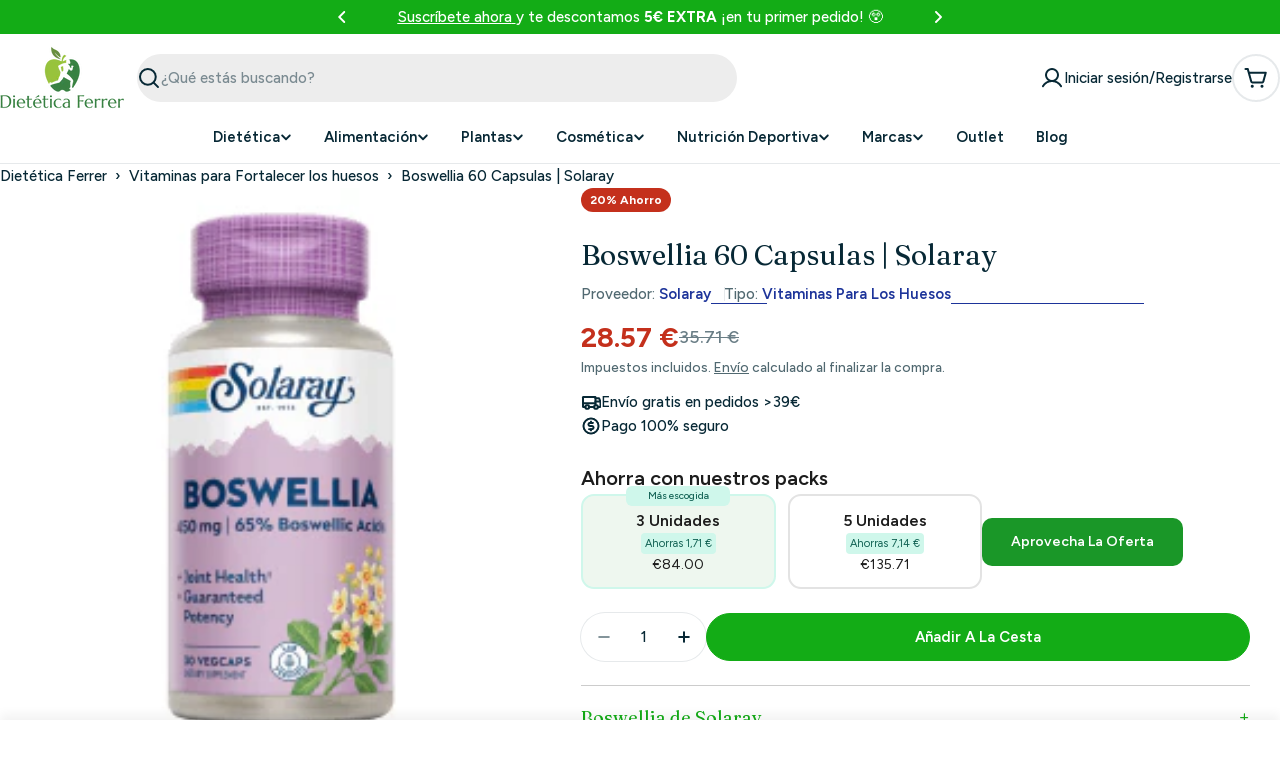

--- FILE ---
content_type: text/css
request_url: https://www.dieteticaferrer.com/cdn/shop/t/77/assets/section-quick-comparison-table.css?v=21934763998581615361750957952
body_size: -85
content:
.quick-comparison-table{--heading-col-width: 18rem;--product-col-width: 23.2rem;border-collapse:collapse;width:100%;table-layout:fixed;border:0}.quick-comparison-table-container{max-width:100%}.quick-comparison-table th,.quick-comparison-table td{position:relative;padding:var(--col-gap-y, 2rem) var(--col-gap-x, 1.6rem);text-align:start;vertical-align:top;z-index:0;width:var(--product-col-width)}.quick-comparison-table th:before,.quick-comparison-table td:before{content:"";position:absolute;top:0;right:0;bottom:0;left:0;z-index:-1;border:.1rem solid rgba(var(--color-border),var(--color-border-alpha, 1));border-bottom-width:0;border-inline-start-width:0;pointer-events:none}.quick-comparison-table th:first-child,.quick-comparison-table td:first-child{width:var(--heading-col-width)}.quick-comparison-table th:last-child:before,.quick-comparison-table td:last-child:before{border-inline-end-width:0}.quick-comparison-table tr:first-child td:before{border-top-width:0}.quick-comparison-table tr[data-compare-key=info] td{padding:2.4rem 3.2rem}.quick-comparison-table tr[data-compare-key=info]:first-child td{padding-top:0}.quick-comparison-table__col-info{padding-top:1.2rem}.quick-comparison-table__col-info .btn{margin-top:1.2rem}.quick-comparison-table--remove{position:absolute;top:-1.1rem;inset-inline-end:-1.4rem;padding:0;height:3.2rem;width:3.2rem;box-shadow:0 0 8px rgba(var(--color-foreground),.15)}@media (min-width: 768px){.quick-comparison-table th:first-child,.quick-comparison-table td:first-child{z-index:9;position:sticky;inset-inline-start:0}}@media (min-width: 1024px){.quick-comparison-table th:nth-child(2),.quick-comparison-table td:nth-child(2){z-index:9;position:sticky;inset-inline-start:var(--heading-col-width);background:rgb(var(--color-background))}}@media (max-width: 767.98px){.quick-comparison-table{--heading-col-width: 10rem;--product-col-width: 16rem;--col-gap-x: 1.2rem;--col-gap-y: 1.2rem;font-size:calc(var(--font-body-size) * .8);line-height:2rem}.quick-comparison-table tr[data-compare-key=info] td{padding:1.6rem 1.5rem 1.2rem}.quick-comparison-table tr[data-compare-key=info]:first-child td:before{top:1.6rem}.quick-comparison-table .product-featured-image{margin-inline:1.5rem}}
/*# sourceMappingURL=/cdn/shop/t/77/assets/section-quick-comparison-table.css.map?v=21934763998581615361750957952 */


--- FILE ---
content_type: text/css
request_url: https://www.dieteticaferrer.com/cdn/shop/t/77/assets/component-country-flag.css?v=34440972015563471671750957951
body_size: 557
content:
.f-country-flags{background:-webkit-image-set(url(//cdn.shopify.com/s/files/1/0646/2118/3226/t/6/assets/country-flags.png?v=37230036826556269641671675075) 1x,url(//cdn.shopify.com/s/files/1/0646/2118/3226/t/6/assets/country-flags-2x.png?v=119388446682176363021671675075) 2x) no-repeat top left;background:image-set(url(//cdn.shopify.com/s/files/1/0646/2118/3226/t/6/assets/country-flags.png?v=37230036826556269641671675075) 1x,url(//cdn.shopify.com/s/files/1/0646/2118/3226/t/6/assets/country-flags-2x.png?v=119388446682176363021671675075) 2x) no-repeat top left;width:20px;height:20px;flex-shrink:0;display:inline-block}.f-country-flags--AD{background-position:0 0}.f-country-flags--AE{background-position:-21px 0}.f-country-flags--AF{background-position:0 -21px}.f-country-flags--African_nion{background-position:-21px -21px}.f-country-flags--AG{background-position:-42px 0}.f-country-flags--AI{background-position:-42px -21px}.f-country-flags--AL{background-position:0 -42px}.f-country-flags--AM{background-position:-21px -42px}.f-country-flags--AMS{background-position:-42px -42px}.f-country-flags--AO{background-position:-63px 0}.f-country-flags--AQ{background-position:-63px -21px}.f-country-flags--AR{background-position:-63px -42px}.f-country-flags--AS{background-position:0 -63px}.f-country-flags--AT{background-position:-21px -63px}.f-country-flags--AU{background-position:-42px -63px}.f-country-flags--AW{background-position:-63px -63px}.f-country-flags--AX{background-position:-84px 0}.f-country-flags--AZ{background-position:-84px -21px}.f-country-flags--BA{background-position:-84px -42px}.f-country-flags--BB{background-position:-84px -63px}.f-country-flags--BD{background-position:0 -84px}.f-country-flags--BE{background-position:-21px -84px}.f-country-flags--BF{background-position:-42px -84px}.f-country-flags--BG{background-position:-63px -84px}.f-country-flags--BH{background-position:-84px -84px}.f-country-flags--BI{background-position:-105px 0}.f-country-flags--BJ{background-position:-105px -21px}.f-country-flags--BL{background-position:-105px -42px}.f-country-flags--BM{background-position:-105px -63px}.f-country-flags--BN{background-position:-105px -84px}.f-country-flags--BO{background-position:0 -105px}.f-country-flags--BQ-BO{background-position:-21px -105px}.f-country-flags--BQ-SA{background-position:-42px -105px}.f-country-flags--BQ-SE{background-position:-63px -105px}.f-country-flags--BR{background-position:-84px -105px}.f-country-flags--BS{background-position:-105px -105px}.f-country-flags--BT{background-position:-126px 0}.f-country-flags--BV{background-position:-126px -21px}.f-country-flags--BW{background-position:-126px -42px}.f-country-flags--BY{background-position:-126px -63px}.f-country-flags--BZ{background-position:-126px -84px}.f-country-flags--CA{background-position:-126px -105px}.f-country-flags--CC{background-position:0 -126px}.f-country-flags--CD{background-position:-21px -126px}.f-country-flags--CF{background-position:-42px -126px}.f-country-flags--CG{background-position:-63px -126px}.f-country-flags--CH{background-position:-84px -126px}.f-country-flags--CI{background-position:-105px -126px}.f-country-flags--CK{background-position:-126px -126px}.f-country-flags--CL{background-position:-147px 0}.f-country-flags--CM{background-position:-147px -21px}.f-country-flags--CN{background-position:-147px -42px}.f-country-flags--CO{background-position:-147px -63px}.f-country-flags--CR{background-position:-147px -84px}.f-country-flags--CU{background-position:-147px -105px}.f-country-flags--CV{background-position:-147px -126px}.f-country-flags--CW{background-position:0 -147px}.f-country-flags--CX{background-position:-21px -147px}.f-country-flags--CY{background-position:-42px -147px}.f-country-flags--CZ{background-position:-63px -147px}.f-country-flags--DE{background-position:-84px -147px}.f-country-flags--DJ{background-position:-105px -147px}.f-country-flags--DK{background-position:-126px -147px}.f-country-flags--DM{background-position:-147px -147px}.f-country-flags--DO{background-position:-168px 0}.f-country-flags--DZ{background-position:-168px -21px}.f-country-flags--EC{background-position:-168px -42px}.f-country-flags--EE{background-position:-168px -63px}.f-country-flags--EG{background-position:-168px -84px}.f-country-flags--EH{background-position:-168px -105px}.f-country-flags--ER{background-position:-168px -126px}.f-country-flags--ES{background-position:-168px -147px}.f-country-flags--ET{background-position:0 -168px}.f-country-flags--EUROPE{background-position:-21px -168px}.f-country-flags--FI{background-position:-42px -168px}.f-country-flags--FJ{background-position:-63px -168px}.f-country-flags--FK{background-position:-84px -168px}.f-country-flags--FM{background-position:-105px -168px}.f-country-flags--FO{background-position:-126px -168px}.f-country-flags--FR{background-position:-147px -168px}.f-country-flags--GA{background-position:-168px -168px}.f-country-flags--GB{background-position:-189px -63px}.f-country-flags--GB-NIR{background-position:-189px -21px}.f-country-flags--GB-SCT{background-position:-189px -42px}.f-country-flags--GB-UKM{background-position:-189px -63px}.f-country-flags--GB-WLS{background-position:-189px -84px}.f-country-flags--GD{background-position:-189px -105px}.f-country-flags--GE{background-position:-189px -126px}.f-country-flags--GF{background-position:-189px -147px}.f-country-flags--GG{background-position:-189px -168px}.f-country-flags--GH{background-position:0 -189px}.f-country-flags--GI{background-position:-21px -189px}.f-country-flags--GL{background-position:-42px -189px}.f-country-flags--GM{background-position:-63px -189px}.f-country-flags--GN{background-position:-84px -189px}.f-country-flags--GP{background-position:-105px -189px}.f-country-flags--GP{background-position:-126px -189px}.f-country-flags--GQ{background-position:-147px -189px}.f-country-flags--GR{background-position:-168px -189px}.f-country-flags--GS{background-position:-189px -189px}.f-country-flags--GT{background-position:-210px 0}.f-country-flags--GU{background-position:-210px -21px}.f-country-flags--GW{background-position:-210px -42px}.f-country-flags--GY{background-position:-210px -63px}.f-country-flags--HK{background-position:-210px -84px}.f-country-flags--HM{background-position:-210px -105px}.f-country-flags--HN{background-position:-210px -126px}.f-country-flags--HR{background-position:-210px -147px}.f-country-flags--HT{background-position:-210px -168px}.f-country-flags--HU{background-position:-210px -189px}.f-country-flags--ID{background-position:0 -210px}.f-country-flags--IE{background-position:-21px -210px}.f-country-flags--IL{background-position:-42px -210px}.f-country-flags--IM{background-position:-63px -210px}.f-country-flags--IN{background-position:-84px -210px}.f-country-flags--IO{background-position:-105px -210px}.f-country-flags--IQ{background-position:-126px -210px}.f-country-flags--IR{background-position:-147px -210px}.f-country-flags--IS{background-position:-168px -210px}.f-country-flags--IT{background-position:-189px -210px}.f-country-flags--JE{background-position:-210px -210px}.f-country-flags--JM{background-position:-231px 0}.f-country-flags--JO{background-position:-231px -21px}.f-country-flags--JP{background-position:-231px -42px}.f-country-flags--KG{background-position:-231px -63px}.f-country-flags--KH{background-position:-231px -84px}.f-country-flags--KI{background-position:-231px -105px}.f-country-flags--KM{background-position:-231px -126px}.f-country-flags--KN{background-position:-231px -147px}.f-country-flags--KN-SK{background-position:-231px -168px}.f-country-flags--KP{background-position:-231px -189px}.f-country-flags--KR{background-position:-231px -210px}.f-country-flags--KW{background-position:0 -231px}.f-country-flags--KY{background-position:-21px -231px}.f-country-flags--KZ{background-position:-42px -231px}.f-country-flags--LA{background-position:-63px -231px}.f-country-flags--LB{background-position:-84px -231px}.f-country-flags--LC{background-position:-105px -231px}.f-country-flags--LI{background-position:-126px -231px}.f-country-flags--LK{background-position:-147px -231px}.f-country-flags--LR{background-position:-168px -231px}.f-country-flags--LS{background-position:-189px -231px}.f-country-flags--LT{background-position:-210px -231px}.f-country-flags--LU{background-position:-231px -231px}.f-country-flags--LV{background-position:-252px 0}.f-country-flags--LY{background-position:-252px -21px}.f-country-flags--MA{background-position:-252px -42px}.f-country-flags--MC{background-position:-252px -63px}.f-country-flags--MD{background-position:-252px -84px}.f-country-flags--ME{background-position:-252px -105px}.f-country-flags--MF{background-position:-252px -126px}.f-country-flags--MG{background-position:-252px -147px}.f-country-flags--MH{background-position:-252px -168px}.f-country-flags--MK{background-position:-252px -189px}.f-country-flags--ML{background-position:-252px -210px}.f-country-flags--MM{background-position:-252px -231px}.f-country-flags--MN{background-position:0 -252px}.f-country-flags--MO{background-position:-21px -252px}.f-country-flags--MP{background-position:-42px -252px}.f-country-flags--MQ{background-position:-63px -252px}.f-country-flags--MQ-UNF{background-position:-84px -252px}.f-country-flags--MR{background-position:-105px -252px}.f-country-flags--MS{background-position:-126px -252px}.f-country-flags--MT{background-position:-147px -252px}.f-country-flags--MU{background-position:-168px -252px}.f-country-flags--MV{background-position:-189px -252px}.f-country-flags--MW{background-position:-210px -252px}.f-country-flags--MX{background-position:-231px -252px}.f-country-flags--MY{background-position:-252px -252px}.f-country-flags--MZ{background-position:-273px 0}.f-country-flags--NA{background-position:-273px -21px}.f-country-flags--NC{background-position:-273px -42px}.f-country-flags--NE{background-position:-273px -63px}.f-country-flags--NF{background-position:-273px -84px}.f-country-flags--NG{background-position:-273px -105px}.f-country-flags--NI{background-position:-273px -126px}.f-country-flags--NL{background-position:-273px -147px}.f-country-flags--NO{background-position:-273px -168px}.f-country-flags--NP{background-position:-273px -189px}.f-country-flags--NR{background-position:-273px -210px}.f-country-flags--NU{background-position:-273px -231px}.f-country-flags--NZ{background-position:-273px -252px}.f-country-flags--OM{background-position:0 -273px}.f-country-flags--PA{background-position:-21px -273px}.f-country-flags--PE{background-position:-42px -273px}.f-country-flags--PF{background-position:-63px -273px}.f-country-flags--PG{background-position:-84px -273px}.f-country-flags--PH{background-position:-105px -273px}.f-country-flags--PK{background-position:-126px -273px}.f-country-flags--PL{background-position:-147px -273px}.f-country-flags--PM{background-position:-168px -273px}.f-country-flags--Pf-UNF{background-position:-189px -273px}.f-country-flags--PN{background-position:-210px -273px}.f-country-flags--PR{background-position:-231px -273px}.f-country-flags--PS{background-position:-252px -273px}.f-country-flags--PT{background-position:-273px -273px}.f-country-flags--PW{background-position:-294px 0}.f-country-flags--PY{background-position:-294px -21px}.f-country-flags--QA{background-position:-294px -42px}.f-country-flags--RAINBOW{background-position:-294px -63px}.f-country-flags--RE{background-position:-294px -84px}.f-country-flags--RO{background-position:-294px -105px}.f-country-flags--RS{background-position:-294px -126px}.f-country-flags--RU{background-position:-294px -147px}.f-country-flags--RW{background-position:-294px -168px}.f-country-flags--SA{background-position:-294px -189px}.f-country-flags--SB{background-position:-294px -210px}.f-country-flags--SC{background-position:-294px -231px}.f-country-flags--SD{background-position:-294px -252px}.f-country-flags--SE{background-position:-294px -273px}.f-country-flags--SG{background-position:0 -294px}.f-country-flags--SH{background-position:-21px -294px}.f-country-flags--SI{background-position:-42px -294px}.f-country-flags--SJ{background-position:-63px -294px}.f-country-flags--SK{background-position:-84px -294px}.f-country-flags--SL{background-position:-105px -294px}.f-country-flags--SM{background-position:-126px -294px}.f-country-flags--SN{background-position:-147px -294px}.f-country-flags--SO{background-position:-168px -294px}.f-country-flags--SR{background-position:-189px -294px}.f-country-flags--SS{background-position:-210px -294px}.f-country-flags--ST{background-position:-231px -294px}.f-country-flags--SV{background-position:-252px -294px}.f-country-flags--SX{background-position:-273px -294px}.f-country-flags--SY{background-position:-294px -294px}.f-country-flags--SZ{background-position:-315px 0}.f-country-flags--TC{background-position:-315px -21px}.f-country-flags--TD{background-position:-315px -42px}.f-country-flags--TF{background-position:-315px -63px}.f-country-flags--TG{background-position:-315px -84px}.f-country-flags--TH{background-position:-315px -105px}.f-country-flags--TJ{background-position:-315px -126px}.f-country-flags--TK{background-position:-315px -147px}.f-country-flags--TL{background-position:-315px -168px}.f-country-flags--TM{background-position:-315px -189px}.f-country-flags--TN{background-position:-315px -210px}.f-country-flags--TO{background-position:-315px -231px}.f-country-flags--TR{background-position:-315px -252px}.f-country-flags--TT{background-position:-315px -273px}.f-country-flags--TV{background-position:-315px -294px}.f-country-flags--TW{background-position:0 -315px}.f-country-flags--TZ{background-position:-21px -315px}.f-country-flags--UA{background-position:-42px -315px}.f-country-flags--UG{background-position:-63px -315px}.f-country-flags--UM{background-position:-84px -315px}.f-country-flags--Union_f_outh_merican_ations{background-position:-105px -315px}.f-country-flags--US{background-position:-126px -315px}.f-country-flags--UY{background-position:-147px -315px}.f-country-flags--UZ{background-position:-168px -315px}.f-country-flags--VA{background-position:-189px -315px}.f-country-flags--VC{background-position:-210px -315px}.f-country-flags--VE{background-position:-231px -315px}.f-country-flags--VG{background-position:-252px -315px}.f-country-flags--VI{background-position:-273px -315px}.f-country-flags--VN{background-position:-294px -315px}.f-country-flags--VU{background-position:-315px -315px}.f-country-flags--WF{background-position:-336px 0}.f-country-flags--WS{background-position:-336px -21px}.f-country-flags--XK{background-position:-336px -42px}.f-country-flags--YE{background-position:-336px -63px}.f-country-flags--YT-UNF{background-position:-336px -84px}.f-country-flags--ZA{background-position:-336px -105px}.f-country-flags--ZM{background-position:-336px -126px}.f-country-flags--ZW{background-position:-336px -147px}
/*# sourceMappingURL=/cdn/shop/t/77/assets/component-country-flag.css.map?v=34440972015563471671750957951 */


--- FILE ---
content_type: application/javascript
request_url: https://static-bundle.aov.ai/scripttag/aov-offer-assets_src_components_organisms_PreviewWrapper_JoySubscriptionsWidget_JoySubscriptionsWidget_js.7b468972702090efb3e3.bundle.js
body_size: 3237
content:
(self.aovOfferChunkLoader=self.aovOfferChunkLoader||[]).push([["assets_src_components_organisms_PreviewWrapper_JoySubscriptionsWidget_JoySubscriptionsWidget_js"],{8794:(e,i,t)=>{(i=t(2492)(!1)).push([e.id,'.AOV-JoySubscriptionsWidget{width:100%;margin:0 auto}.AOV-JoySubscriptionsWidget .AOV-JoySubscriptionsWidget__Title{font-size:16px;font-weight:600;margin-bottom:10px;color:var(--aov-volume-header-text-color, #000000)}.AOV-JoySubscriptionsWidget .AOV-JoySubscriptionsWidget__Options{display:flex;flex-direction:column;width:100%;border-radius:8px;overflow:hidden}.AOV-JoySubscriptionsWidget .AOV-JoySubscriptionsWidget__Option{display:flex;flex-wrap:wrap;align-items:flex-start;padding:14px 12px;background-color:#fff;cursor:pointer;position:relative;min-height:40px;transition:all .3s ease;border:1px solid #e1e3e5;box-sizing:border-box}.AOV-JoySubscriptionsWidget .AOV-JoySubscriptionsWidget--mobile .AOV-JoySubscriptionsWidget__Option{padding:10px 8px;min-height:36px}.AOV-JoySubscriptionsWidget .AOV-JoySubscriptionsWidget__Option--selected{border-color:#000}.AOV-JoySubscriptionsWidget .AOV-JoySubscriptionsWidget__Option--selected .AOV-JoySubscriptionsWidget__RadioOuter{border-color:#000;border-width:4px}.AOV-JoySubscriptionsWidget .AOV-JoySubscriptionsWidget__Radio{margin-top:3px;margin-right:12px;display:flex;align-items:center;justify-content:center}.AOV-JoySubscriptionsWidget .AOV-JoySubscriptionsWidget__RadioOuter{width:14px;height:14px;border-radius:50%;border:1px solid #8a8a8a;transition:all .2s ease;display:block}.AOV-JoySubscriptionsWidget .AOV-JoySubscriptionsWidget__OptionContent{flex:1;width:100%}.AOV-JoySubscriptionsWidget .AOV-JoySubscriptionsWidget__OptionHeader{display:flex;justify-content:space-between;align-items:flex-start;width:100%;flex-wrap:nowrap;overflow:hidden}.AOV-JoySubscriptionsWidget .AOV-JoySubscriptionsWidget__OptionTitleWrapper{display:flex;align-items:center;flex-wrap:wrap;max-width:calc(100% - 80px);min-width:0}.AOV-JoySubscriptionsWidget .AOV-JoySubscriptionsWidget__OptionTitle{font-weight:600;font-size:14px;line-height:1.4;white-space:nowrap;overflow:hidden;text-overflow:ellipsis;flex-shrink:0}.AOV-JoySubscriptionsWidget .AOV-JoySubscriptionsWidget__OptionSubtitle{color:#637381;font-size:12px;margin-top:2px;width:100%}.AOV-JoySubscriptionsWidget .AOV-JoySubscriptionsWidget__OptionPrice{text-align:right;font-weight:600;min-width:70px;margin-left:5px;flex-shrink:0;flex-grow:0;color:#121212}.AOV-JoySubscriptionsWidget .AOV-JoySubscriptionsWidget__DiscountPrice{font-weight:600;font-size:16px;white-space:nowrap;line-height:16px}.AOV-JoySubscriptionsWidget .AOV-JoySubscriptionsWidget__RegularPrice{color:#637381;text-decoration:line-through;font-size:13px;white-space:nowrap;font-weight:400;line-height:16px}.AOV-JoySubscriptionsWidget .AOV-JoySubscriptionsWidget__FrequencySelector{padding:.5rem 0;transition:all .3s ease;max-height:0;overflow:hidden;opacity:0;animation:frequencyExpand .3s forwards;width:100%;display:block;box-sizing:border-box}@keyframes frequencyExpand{0%{max-height:0;opacity:0}100%{max-height:100px;opacity:1}}.AOV-JoySubscriptionsWidget .AOV-JoySubscriptionsWidget__FrequencyLabel{font-size:13px;font-weight:500}.AOV-JoySubscriptionsWidget .AOV-JoySubscriptionsWidget__SelectWrapper{position:relative;width:100%}.AOV-JoySubscriptionsWidget .AOV-JoySubscriptionsWidget__Select{width:100%;padding:8px 12px;border:1px solid #e1e3e5;border-radius:4px;background-color:#fff;font-family:"Poppins",sans-serif;font-size:14px;appearance:none;padding-right:30px}.AOV-JoySubscriptionsWidget .AOV-JoySubscriptionsWidget__Select:focus{outline:none;border-color:#000}.AOV-JoySubscriptionsWidget .AOV-JoySubscriptionsWidget__SelectArrow{position:absolute;right:12px;top:50%;transform:translateY(-50%);width:0;height:0;border-left:5px solid rgba(0,0,0,0);border-right:5px solid rgba(0,0,0,0);border-top:5px solid #637381;pointer-events:none}.AOV-JoySubscriptionsWidget .AOV-JoySubscriptionsWidget__DiscountBadge{display:inline-flex;background-color:var(--aov-volume-badge-background-color, #fbe9e7);color:var(--aov-volume-badge-color, #d84315);padding:2px 8px;border-radius:12px;font-size:12px;margin-left:8px;font-weight:500;white-space:normal;align-items:center;justify-content:center;margin-top:2px;flex-wrap:wrap}.AOV-JoySubscriptionsWidget.AOV-JoySubscriptionsWidget--mobile .AOV-JoySubscriptionsWidget__OptionPrice{min-width:60px;font-size:14px}.AOV-JoySubscriptionsWidget.AOV-JoySubscriptionsWidget--mobile .AOV-JoySubscriptionsWidget__DiscountPrice{font-size:14px}.AOV-JoySubscriptionsWidget.AOV-JoySubscriptionsWidget--mobile .AOV-JoySubscriptionsWidget__RegularPrice{font-size:11px}.AOV-JoySubscriptionsWidget.AOV-JoySubscriptionsWidget--mobile .AOV-JoySubscriptionsWidget__DiscountBadge{margin-left:4px;padding:1px 6px;font-size:11px}.AOV-JoySubscriptionsWidget.AOV-JoySubscriptionsWidget--mobile .AOV-JoySubscriptionsWidget__FrequencyLabel{font-size:12px;margin-bottom:6px}.AOV-JoySubscriptionsWidget.AOV-JoySubscriptionsWidget--mobile .AOV-JoySubscriptionsWidget__Select{font-size:13px;padding:6px 10px}.AOV-JoySubscriptionsWidget.AOV-JoySubscriptionsWidget--layout1 .AOV-JoySubscriptionsWidget__Options{border-radius:13px;border:1px solid #e1e3e5}.AOV-JoySubscriptionsWidget.AOV-JoySubscriptionsWidget--layout1 .AOV-JoySubscriptionsWidget__Option{border:none}.AOV-JoySubscriptionsWidget.AOV-JoySubscriptionsWidget--layout1 .AOV-JoySubscriptionsWidget__Option--oneTime{border-bottom:1px solid #e1e3e5}.AOV-JoySubscriptionsWidget.AOV-JoySubscriptionsWidget--layout1 .AOV-JoySubscriptionsWidget__Option--selected{background-color:#f7f7f7}.AOV-JoySubscriptionsWidget.AOV-JoySubscriptionsWidget--layout2 .AOV-JoySubscriptionsWidget__Options,.AOV-JoySubscriptionsWidget.AOV-JoySubscriptionsWidget--layout3 .AOV-JoySubscriptionsWidget__Options{overflow:visible}.AOV-JoySubscriptionsWidget.AOV-JoySubscriptionsWidget--layout2 .AOV-JoySubscriptionsWidget__Option,.AOV-JoySubscriptionsWidget.AOV-JoySubscriptionsWidget--layout3 .AOV-JoySubscriptionsWidget__Option{border-radius:13px;margin-bottom:8px;border:1px solid #e1e3e5}.AOV-JoySubscriptionsWidget.AOV-JoySubscriptionsWidget--layout2 .AOV-JoySubscriptionsWidget__Option:last-child,.AOV-JoySubscriptionsWidget.AOV-JoySubscriptionsWidget--layout3 .AOV-JoySubscriptionsWidget__Option:last-child{margin-bottom:0}.AOV-JoySubscriptionsWidget.AOV-JoySubscriptionsWidget--layout2 .AOV-JoySubscriptionsWidget__Option--selected,.AOV-JoySubscriptionsWidget.AOV-JoySubscriptionsWidget--layout3 .AOV-JoySubscriptionsWidget__Option--selected{background-color:#f7f7f7;border-color:#000}.AOV-JoySubscriptionsWidget.AOV-JoySubscriptionsWidget--layout3 .AOV-JoySubscriptionsWidget__Radio{display:none}',""]),e.exports=i},9834:(e,i,t)=>{var o=t(6062),t=t(8794),n={insert:"head",singleton:!1};o(t="string"==typeof(t=t.__esModule?t.default:t)?[[e.id,t,""]]:t,n);e.exports=t.locals||{}},1817:(e,i,t)=>{t.r(i),t.d(i,{default:()=>n});var x=t(2226),i=t(1779),i=t.n(i),h=t(4429),w=(t(9834),t(8882)),P=t(870),T=t(9840);function r(e){return(r="function"==typeof Symbol&&"symbol"==typeof Symbol.iterator?function(e){return typeof e}:function(e){return e&&"function"==typeof Symbol&&e.constructor===Symbol&&e!==Symbol.prototype?"symbol":typeof e})(e)}function s(i,e){var t,o=Object.keys(i);return Object.getOwnPropertySymbols&&(t=Object.getOwnPropertySymbols(i),e&&(t=t.filter(function(e){return Object.getOwnPropertyDescriptor(i,e).enumerable})),o.push.apply(o,t)),o}function E(o){for(var e=1;e<arguments.length;e++){var n=null!=arguments[e]?arguments[e]:{};e%2?s(Object(n),!0).forEach(function(e){var i,t;i=o,t=n[e=e],(e=(e=>(e=((e,i)=>{if("object"!=r(e)||!e)return e;var t=e[Symbol.toPrimitive];if(void 0===t)return("string"===i?String:Number)(e);if("object"!=r(t=t.call(e,i||"default")))return t;throw new TypeError("@@toPrimitive must return a primitive value.")})(e,"string"),"symbol"==r(e)?e:e+""))(e))in i?Object.defineProperty(i,e,{value:t,enumerable:!0,configurable:!0,writable:!0}):i[e]=t}):Object.getOwnPropertyDescriptors?Object.defineProperties(o,Object.getOwnPropertyDescriptors(n)):s(Object(n)).forEach(function(e){Object.defineProperty(o,e,Object.getOwnPropertyDescriptor(n,e))})}return o}function o(e){var i=e.isMobile,s=e.selectedProducts,l=e.setSubscriptionData,t=e.subscriptionData,u=e.isPreview;if(!u&&(null==(n=window)||null==(n=n.AVADA_SUBSCRIPTION)||!n.subscriptionProduct.productId)||!e.isEnable)return null;N();function c(e){return(0,T.x)({currency:null==r?void 0:r.currency,value:e,rate:null==r?void 0:r.rate})}function o(e){var i=e.text,t=e.variable;return i.replace(void 0===t?"{{discount_value}}":t,e.value)}var n=(0,x.useContext)(w.J),e=n.dataOffer,r=n.shop,n=n.previewTranslation,n=void 0===n?{}:n,e=E(E({},(null==e?void 0:e.joySubscriptionsSettings)||{}),n),n=e.layout,n=void 0===n?h.gA:n,a=e.title,d=e.oneTimeTitle,p=e.oneTimeSubtitle,b=e.subscribeTitle,g=e.subscribeSubtitle,y=e.enableSubscriptionBadge,O=e.subscriptionBadgeText,S=e.makeSubscriptionOptionSelectedByDefault,e=e.deliveryFrequency,f=void 0===e?"Delivery frequency":e,e=(0,x.useMemo)(function(){return D(u)},[]),_=e.joySubscriptionsData,V=void 0===_?[]:_,_=e.frequencyOptions,A=void 0===_?[]:_,e=t||{},W=e.paymentType,_=e.sellingPlanId,m=_||(null==A||null==(t=A[0])?void 0:t.value),e=((0,x.useEffect)(function(){l(function(e){return E(E({},e),{},{sellingPlanId:S?null==(e=A[0])?void 0:e.value:"",paymentType:S?h._M:h.XZ})})},[A.length]),(0,x.useMemo)(function(){var i,t,o,e,n,r;return u?{baseProductPriceValue:(null==(e=s[0])?void 0:e.price)||120,productDiscountPriceValue:.9*((null==(e=s[0])?void 0:e.price)||120),badgeTextValue:"10%"}:(e=V.find(function(e){return e.sellingPlanId===m})||{},i=e.discountType,t=e.discountValue,o=e.enabledDiscount,e=(null==(e=null==(e=window)||null==(e=e.AVADA_BUNDLE)?void 0:e.product.variants.find(function(e){return(null==e||null==(e=e.id)?void 0:e.toString())===(null==(e=s[0])?void 0:e.variantId)}))?void 0:e.price)/100,n=o?i===h.Wt?t:t/100*e:0,n=o?e-n:e,r=i===h.Wt?c(t):"".concat(t,"%"),l(function(e){return E(E({},e),{},{discountType:i,discountValue:t,enabledDiscount:o})}),{baseProductPriceValue:e,productDiscountPriceValue:n,badgeTextValue:r,enabledDiscount:o})},[_,s])),t=e.baseProductPriceValue,_=e.productDiscountPriceValue,J=e.badgeTextValue,v=e.enabledDiscount;return x.default.createElement("div",{className:(0,P.H)(["AOV-JoySubscriptionsWidget",h.Tp[n],i&&"AOV-JoySubscriptionsWidget--mobile",!v&&"AOV-JoySubscriptionsWidget--disableDiscount"])},x.default.createElement("div",{className:"AOV-JoySubscriptionsWidget__Title"},o({text:a,value:J})),x.default.createElement("div",{className:"AOV-JoySubscriptionsWidget__Options"},[{type:h.XZ,title:d,subtitle:p,className:"AOV-JoySubscriptionsWidget__Option--oneTime",price:t,showBadge:!1},{type:h._M,title:b,subtitle:g,className:"AOV-JoySubscriptionsWidget__Option--subscribe",price:_,regularPrice:t,showBadge:y,badgeText:O}].map(function(e){return x.default.createElement("div",{key:e.type,className:(0,P.H)(["AOV-JoySubscriptionsWidget__Option",e.className,W===e.type&&"AOV-JoySubscriptionsWidget__Option--selected"]),onClick:function(){var i;i=e.type,l(function(e){return E(E({},e),{},{paymentType:i,sellingPlanId:i===h._M?m:""})})}},x.default.createElement("div",{className:"AOV-JoySubscriptionsWidget__Radio"},x.default.createElement("div",{className:"AOV-JoySubscriptionsWidget__RadioOuter"})),x.default.createElement("div",{className:"AOV-JoySubscriptionsWidget__OptionContent"},x.default.createElement("div",{className:"AOV-JoySubscriptionsWidget__OptionHeader"},e.showBadge&&v?x.default.createElement("div",{className:"AOV-JoySubscriptionsWidget__OptionTitleWrapper"},x.default.createElement("div",{className:"AOV-JoySubscriptionsWidget__OptionTitle"},e.title),x.default.createElement("span",{className:"AOV-JoySubscriptionsWidget__DiscountBadge"},o({text:e.badgeText,value:J}))):x.default.createElement("div",{className:"AOV-JoySubscriptionsWidget__OptionTitle"},e.title),x.default.createElement("div",{className:"AOV-JoySubscriptionsWidget__OptionPrice"},e.regularPrice?x.default.createElement(x.default.Fragment,null,x.default.createElement("div",{className:"AOV-JoySubscriptionsWidget__DiscountPrice"},c(e.price)),v&&x.default.createElement("div",{className:"AOV-JoySubscriptionsWidget__RegularPrice"},c(e.regularPrice))):c(e.price))),e.subtitle&&x.default.createElement("div",{className:"AOV-JoySubscriptionsWidget__OptionSubtitle"},e.subtitle)),e.type===h._M&&W===h._M&&x.default.createElement("div",{className:"AOV-JoySubscriptionsWidget__FrequencySelector"},x.default.createElement("div",{className:"AOV-JoySubscriptionsWidget__FrequencyLabel"},f),x.default.createElement("div",{className:"AOV-JoySubscriptionsWidget__SelectWrapper"},x.default.createElement("select",{value:m,onChange:function(e){var i;i=e.target.value,setTimeout(function(){l(function(e){return E(E({},e),{},{sellingPlanId:i})})},0)},className:"AOV-JoySubscriptionsWidget__Select"},null==A?void 0:A.map(function(e){return x.default.createElement("option",{key:e.value,value:e.value},e.label)})),x.default.createElement("div",{className:"AOV-JoySubscriptionsWidget__SelectArrow"}))))})))}function D(e){var r,i;return e?{frequencyOptions:[{label:"Every 1 month",value:"1_month"},{label:"Every 3 months",value:"3_months"}]}:null!=(e=window)&&e.AVADA_SUBSCRIPTION?(e=((null==(e=window)||null==(e=e.AVADA_SUBSCRIPTION)?void 0:e.subscriptionProduct)||{}).plans,r=null==(i=window)||null==(i=i.Shopify)?void 0:i.locale,e=(i=(void 0===e?[]:e).map(function(e){var i=e.discountType,t=e.sellingPlanId,o=e.enabledDiscount,n=e.translations,n=void 0===n?{}:n;return{title:(null==n||null==(n=n[r])?void 0:n.title)||e.title,paymentType:e.paymentType,discountValue:Number(e.discountValue)||0,discountType:i,sellingPlanId:t,enabledDiscount:o}})).map(function(e){return{label:e.title,value:e.sellingPlanId}}),{joySubscriptionsData:i,frequencyOptions:e}):{}}function N(){var e=document.querySelector(".Avada-SubscriptionWidget-Block");e&&(e.style.display="none")}o.propTypes={setSubscriptionData:i().func,subscriptionData:i().object,isMobile:i().bool,selectedProducts:i().array,isPreview:i().bool,isEnable:i().bool};let n=o}}]);

--- FILE ---
content_type: application/javascript
request_url: https://static-bundle.aov.ai/scripttag/aov-offer-assets_src_components_atoms_AdvancedCheckbox_index_js-assets_src_components_organisms_Preview-805d9c.817a45484ff760488921.bundle.js
body_size: 13966
content:
(self.aovOfferChunkLoader=self.aovOfferChunkLoader||[]).push([["assets_src_components_atoms_AdvancedCheckbox_index_js-assets_src_components_organisms_Preview-805d9c"],{4522:(e,t,r)=>{(t=r(2492)(!1)).push([e.id,".Avada-Checkbox__Wrapper{width:16px;height:16px;border-radius:4px;background:#fff;border:1px solid #000;display:flex;align-items:center;justify-content:center;position:relative}.Avada-Checkbox__Wrapper .Avada-Checkbox__Control{position:absolute;inset:0;display:flex;align-items:center;justify-content:center}.Avada-Checkbox__Wrapper .Avada-Checkbox__Control svg{width:100%;height:100%}",""]),e.exports=t},2677:(e,t,r)=>{(t=r(2492)(!1)).push([e.id,'.Avada-Bundle-Branding-Container{display:flex;justify-content:center;align-items:center;width:100%}.Avada-Bundle-Branding-Container span{text-align:center;margin-bottom:4px;margin-left:2px;font-weight:400;font-family:"Assistant"}.Avada-Bundle-Branding-Container span strong{font-family:"Assistant"}',""]),e.exports=t},6494:(e,t,r)=>{(t=r(2492)(!1)).push([e.id,".Avada-Offer__Price{display:flex;row-gap:4px;flex-direction:column;align-items:end}.Avada-Offer__Price .Avada-Offer__PriceDiscount{font-weight:500}.Avada-Offer__Price .Avada-Offer__PriceDiscount span{font-weight:400 !important}.Avada-Offer__Price .Avada-Offer__PriceDefault{font-size:13px;font-weight:400;color:#222;opacity:.8;text-decoration:line-through}.Avada-Offer__Price .Avada-Offer__PriceUnit{color:#222;font-size:13px;font-weight:400}.Avada-Volume__Content--Horizontal .Avada-Offer__Price:has(.Avada-Offer__PriceUnit){flex-direction:row !important;flex-wrap:wrap;justify-content:end;column-gap:4px !important;align-items:baseline !important}.Avada-Volume__Content--Horizontal .Avada-Offer__Price:has(.Avada-Offer__PriceUnit) .Avada-Offer__PriceDiscount span{display:none}.Avada-Volume__Content--Horizontal .Avada-Offer__Price:has(.Avada-Offer__PriceUnit) .Avada-Offer__PriceUnit{flex-basis:100%;text-align:right}.Avada-Offer__PriceDiscount--Gift{display:flex;padding:2px 8px;justify-content:center;align-items:center;gap:8px;border-radius:4px}",""]),e.exports=t},6352:(e,t,r)=>{var n=r(6062),r=r(4522),i={insert:"head",singleton:!1};n(r="string"==typeof(r=r.__esModule?r.default:r)?[[e.id,r,""]]:r,i);e.exports=r.locals||{}},6015:(e,t,r)=>{var n=r(6062),r=r(2677),i={insert:"head",singleton:!1};n(r="string"==typeof(r=r.__esModule?r.default:r)?[[e.id,r,""]]:r,i);e.exports=r.locals||{}},5498:(e,t,r)=>{var n=r(6062),r=r(6494),i={insert:"head",singleton:!1};n(r="string"==typeof(r=r.__esModule?r.default:r)?[[e.id,r,""]]:r,i);e.exports=r.locals||{}},6646:(e,t,r)=>{r.d(t,{Z:()=>i});function n(e){var t=void 0!==(n=e.checked)&&n,r=void 0===(n=e.onChange)?function(){}:n,n=e.bgColor,i=e.borderColor,a=void 0!==(e=e.isTriggerProduct)&&e,e=t?{scale:"1.25",background:a?"transparent":void 0===n?"black":n,borderColor:a?"transparent":void 0===i?"black":i}:{borderColor:"#333",opacity:.5};return o.default.createElement("div",{className:(0,l.H)(["Avada-Checkbox__Wrapper",t&&"Avada-Checkbox__Wrapper--Checked"]),onClick:function(){a||r(!t)},style:e},o.default.createElement("div",{className:"Avada-Checkbox__Control"},o.default.createElement("svg",{viewBox:"0 0 20 20",style:{color:"#ffffff"}},o.default.createElement("path",{fillRule:"evenodd",d:"M15.78 5.97a.75.75 0 0 1 0 1.06l-6.5 6.5a.75.75 0 0 1-1.06 0l-3.25-3.25a.75.75 0 1 1 1.06-1.06l2.72 2.72 5.97-5.97a.75.75 0 0 1 1.06 0Z",fill:"currentColor"}))))}var o=r(2226),t=r(1779),t=r.n(t),l=(r(6352),r(870)),r=(n.propTypes={checked:t().bool,onChange:t().func,bgColor:t().string,borderColor:t().string,isTriggerProduct:t().bool},n);let i=r},7006:(e,t,r)=>{r.d(t,{Z:()=>i});var n=r(2226);r(6015);let i=function(){return n.default.createElement("div",{className:"Avada-Bundle-Branding-Container"},n.default.createElement("svg",{xmlns:"http://www.w3.org/2000/svg",width:"30",height:"20",viewBox:"0 0 18 15",fill:"none"},n.default.createElement("g",{clipPath:"url(#clip0_2713_11173)"},n.default.createElement("rect",{width:"1.71521",height:"6.23695",rx:"0.857607",transform:"matrix(-0.866039 0.499976 0.500024 0.866012 3.96922 3.00818)",fill:"#616161"}),n.default.createElement("rect",{width:"1.71521",height:"6.23695",rx:"0.857607",transform:"matrix(0.866039 0.499976 -0.500024 0.866012 3.33365 3.00818)",fill:"#616161"}),n.default.createElement("rect",{width:"1.71521",height:"6.23695",rx:"0.857607",transform:"matrix(0.866039 -0.499976 -0.500024 -0.866012 15.3801 9.26794)",fill:"#616161"}),n.default.createElement("rect",{width:"1.71521",height:"6.23695",rx:"0.857607",transform:"matrix(-0.866039 -0.499977 0.500024 -0.866012 16.0157 9.26794)",fill:"#616161"}),n.default.createElement("path",{d:"M12.4976 6.14789C12.4976 7.70743 11.2333 8.97169 9.67376 8.97169C8.11422 8.97169 6.84996 7.70743 6.84996 6.14789C6.84996 4.58835 8.11422 3.3241 9.67376 3.3241C11.2333 3.3241 12.4976 4.58835 12.4976 6.14789ZM8.54424 6.14789C8.54424 6.77171 9.04994 7.27741 9.67376 7.27741C10.2976 7.27741 10.8033 6.77171 10.8033 6.14789C10.8033 5.52408 10.2976 5.01838 9.67376 5.01838C9.04994 5.01838 8.54424 5.52408 8.54424 6.14789Z",fill:"#616161"})),n.default.createElement("defs",null,n.default.createElement("clipPath",{id:"clip0_2713_11173"},n.default.createElement("rect",{width:"18.4304",height:"10.5316",fill:"white",transform:"translate(0.468414 0.697754)"})))),n.default.createElement("span",{style:{fontSize:"13px"}}," Powered by ",n.default.createElement("strong",null,"AOV Bundle")))}},4952:(e,t,r)=>{r.d(t,{Z:()=>i});var V=r(8882),B=r(2030),F=r(9840),q=r(3487),t=r(1779),I=r(2226),z=(r(5498),r(3169)),R=r(7771),G=r(7484),U=r(5207),Q=r(7100),Z=r(870),H=r(2202);function a(e){return(a="function"==typeof Symbol&&"symbol"==typeof Symbol.iterator?function(e){return typeof e}:function(e){return e&&"function"==typeof Symbol&&e.constructor===Symbol&&e!==Symbol.prototype?"symbol":typeof e})(e)}function o(t,e){var r,n=Object.keys(t);return Object.getOwnPropertySymbols&&(r=Object.getOwnPropertySymbols(t),e&&(r=r.filter(function(e){return Object.getOwnPropertyDescriptor(t,e).enumerable})),n.push.apply(n,r)),n}function W(n){for(var e=1;e<arguments.length;e++){var i=null!=arguments[e]?arguments[e]:{};e%2?o(Object(i),!0).forEach(function(e){var t,r;t=n,r=i[e=e],(e=(e=>(e=((e,t)=>{if("object"!=a(e)||!e)return e;var r=e[Symbol.toPrimitive];if(void 0===r)return("string"===t?String:Number)(e);if("object"!=a(r=r.call(e,t||"default")))return r;throw new TypeError("@@toPrimitive must return a primitive value.")})(e,"string"),"symbol"==a(e)?e:e+""))(e))in t?Object.defineProperty(t,e,{value:r,enumerable:!0,configurable:!0,writable:!0}):t[e]=r}):Object.getOwnPropertyDescriptors?Object.defineProperties(n,Object.getOwnPropertyDescriptors(i)):o(Object(i)).forEach(function(e){Object.defineProperty(n,e,Object.getOwnPropertyDescriptor(i,e))})}return n}function n(e){function a(){var e,t,r=!(0<arguments.length&&void 0!==arguments[0])||arguments[0];return T===B.H7?L:(t=T===B.TN?D:D*(s&&(null==w?void 0:w.rate)||1),e=N?i/m:i||0,t=N&&T!==B.TN?t/m:t||0,e=null!==l?parseFloat(l):(0,q.h)({price:e,type:T||B.TN,discount:t}),t=null===l&&s?1:u,t=(0,U._)({value:e*t,isUsePriceRounding:!b&&x,decimalPriceRounding:E}),r?(0,Q.Z)(e)||(0,F.x)({currency:n,value:t}):t)}function o(){var e=!(0<arguments.length&&void 0!==arguments[0])||arguments[0],t=null!==r?r:i,t=N?t/m:t||0,t=(0,U._)({value:t*u,isUsePriceRounding:!M&&x&&!b,decimalPriceRounding:E});return e?(0,Q.Z)(t)||(0,F.x)({currency:n,value:t}):t}var n=e.currency,i=e.price,t=e.basePriceAll,r=void 0===t?null:t,t=e.discountedPrice,l=void 0===t?null:t,t=e.rate,u=void 0===t?1:t,t=e.unit,c=void 0===t?{}:t,t=e.showOriginPrice,d=void 0===t||t,t=e.isUseCurrentPrice,s=void 0!==t&&t,t=e.discountValue,f=void 0===t?null:t,t=e.discountType,t=void 0===t?null:t,p=e.isGift,v=void 0!==p&&p,p=e.quantity,m=void 0===p?1:p,p=e.textFreeDefault,p=void 0===p?"Free":p,y=e.onSavingCalculated,h=void 0===y?function(){}:y,y=e.isBuyXGetX,b=void 0!==y&&y,e=(0,I.useContext)(V.J),y=e.dataOffer,g=e.setting,w=e.shop,e=g.freeGiftText,P=g.textDefaultColor,_=g.textColor,O=g.tagColor,S=g.backgroundTag,g=y.showUnitPrice,C=y.unitPriceLabel,A=void 0===C?"/each":C,C=y.isUsePriceRounding,x=void 0!==C&&C,C=y.decimalPriceRounding,E=void 0===C?G.gt:C,D=null!=f?f:y.discountValue,T=null!=t?t:y.discountType,t=(null==(C=window)||null==(C=C.Shopify)?void 0:C.shop)||w.shopifyDomain,j=y.type===R.xO,L=(null==(C=z.s[t])?void 0:C.textFree)||p,k=(null==(y=z.s[t])?void 0:y.textGift)||(void 0===e?"GIFT":e),N=(!(null==(C=z.s[t])||!C.isShowUnitPrice)||void 0!==g&&g)&&j,M=0===Number(D)&&[B.TN,B.$z].includes(T)&&j;return I.default.createElement("div",{className:"Avada-Offer__Price"},I.default.createElement(function(){var e=a(!1),t=a(!0),t=v?k:t,r=M?o():t,t=N&&![L,k].includes(t),n=o(!1),i=isNaN(n-e)?0:n-e;return(0,I.useEffect)(function(){h&&0<i&&!isNaN(i)&&h(i)},[i]),I.default.createElement("div",{className:(0,Z.H)(["Avada-Offer__PriceDiscount",v&&"Avada-Offer__PriceDiscount--Gift"]),style:j?{}:W({color:v?O:P},v&&{backgroundColor:S})},I.default.createElement(I.default.Fragment,null,I.default.createElement("span",{className:"AOV-Offer__DiscountPrice"},r),t&&I.default.createElement("span",{className:"AOV-Offer__UnitPriceLabel"},A)))},null),I.default.createElement(function(){var e,t;return M||0===D&&!b||!d?null:(e=o(),t=N&&e!==L,I.default.createElement("div",{className:"Avada-Offer__PriceDefault",style:j?{}:{color:_}},I.default.createElement("span",{className:"AOV-Offer__BasePrice"},e),t&&I.default.createElement("span",{className:"AOV-Offer__UnitPriceLabel"},A)))},null),I.default.createElement(function(){var e;return c&&(e=null!==l?parseFloat(l):(0,q.h)({price:i||0,type:T||B.TN,discount:f}),e=(0,H.lF)({variant:{price:e,unitPriceMeasurement:c},currency:n,rate:u}))?I.default.createElement("div",{className:"Avada-Offer__PriceUnit"},e):null},null))}n.propTypes={currency:t.string,price:t.oneOfType([t.number,t.string]),basePriceAll:t.number,discountedPrice:t.number,rate:t.number,unit:t.object,showOriginPrice:t.bool,isUseCurrentPrice:t.bool,discountValue:t.oneOfType([t.number,t.string]),discountType:t.string,isGift:t.bool,quantity:t.number,textFreeDefault:t.string,onSavingCalculated:t.func,isBuyXGetX:t.bool};let i=n},7211:(e,t,r)=>{r.d(t,{Z:()=>u});function n(e){var t=e.disabled,r=e.status,n=e.setting,i=e.handleAddToCart,a=void 0===(a=e.text)?"Add to cart":a,o=void 0===(o=e.textSuccess)?"ITEM ADDED TO YOUR CART":o,l=e.maxQuantity,u=e.isVolume,c=n.buttonColor,d=0<(void 0===l?100:l),l=void 0!==u&&u?{}:{backgroundColor:c,color:n.textButtonColor};return e.isPreview||(l.fontSize="14px"),T.default.createElement("button",{onClick:function(e){e.preventDefault(),d&&i(e)},className:"Avada-Offer__ButtonAddToCart ".concat(t?"-disabled":""),disabled:t||!d,style:l},d?T.default.createElement(s,{status:r,text:a,textSuccess:o}):"Sold out")}function s(e){var t=e.status,r=e.text,n=e.textSuccess;switch(t){case"loading":return T.default.createElement("div",{className:"Avada-Offer__ButtonAddToCartLoading"});case"done":return T.default.createElement("div",{className:"Avada-Offer__ButtonAddToCartDone",style:{display:"flex",justifyContent:"center",alignItems:"center"}},T.default.createElement("span",{className:"Avada-Offer__ButtonAddToCartDone--Icon"},T.default.createElement("svg",{width:"20",height:"20",viewBox:"0 0 20 20",fill:"white",xmlns:"http://www.w3.org/2000/svg"},T.default.createElement("path",{fillRule:"evenodd",clipRule:"evenodd",d:"M7.29325 14.7066L4.29325 11.7066C3.90225 11.3156 3.90225 10.6836 4.29325 10.2926C4.68425 9.90159 5.31625 9.90159 5.70725 10.2926L7.94325 12.5286L14.2413 5.34959C14.6012 4.92959 15.2323 4.88159 15.6503 5.24059C16.0703 5.60059 16.1192 6.23059 15.7592 6.64959L8.75925 14.6496C8.57825 14.8616 8.31625 14.9876 8.03825 14.9986C7.73525 14.9996 7.48025 14.8946 7.29325 14.7066Z"}))),T.default.createElement("span",null,n));default:return r}}var D=r(7006),T=r(2226),t=r(1779),t=r.n(t),i=(n.propTypes={text:t().string,disabled:t().bool,status:t().string,maxQuantity:t().number,handleAddToCart:t().func,setting:t().object,textSuccess:t().string,isPreview:t().bool,isVolume:t().bool},s.propTypes={status:t().string,text:t().string,textSuccess:t().string},n);let j=i;var L=r(4952),k=r(3169),N=["hayahalmuslimah.myshopify.com","thong-local-testing.myshopify.com"],M=r(8882),V=r(7434),B=r(9584),F=r(1598),q=r(7771),I=r(9840),z=r(8809),R=r(4728),G=r(870);function a(e){return(a="function"==typeof Symbol&&"symbol"==typeof Symbol.iterator?function(e){return typeof e}:function(e){return e&&"function"==typeof Symbol&&e.constructor===Symbol&&e!==Symbol.prototype?"symbol":typeof e})(e)}function o(t,e){var r,n=Object.keys(t);return Object.getOwnPropertySymbols&&(r=Object.getOwnPropertySymbols(t),e&&(r=r.filter(function(e){return Object.getOwnPropertyDescriptor(t,e).enumerable})),n.push.apply(n,r)),n}function U(n){for(var e=1;e<arguments.length;e++){var i=null!=arguments[e]?arguments[e]:{};e%2?o(Object(i),!0).forEach(function(e){var t,r;t=n,r=i[e=e],(e=(e=>(e=((e,t)=>{if("object"!=a(e)||!e)return e;var r=e[Symbol.toPrimitive];if(void 0===r)return("string"===t?String:Number)(e);if("object"!=a(r=r.call(e,t||"default")))return r;throw new TypeError("@@toPrimitive must return a primitive value.")})(e,"string"),"symbol"==a(e)?e:e+""))(e))in t?Object.defineProperty(t,e,{value:r,enumerable:!0,configurable:!0,writable:!0}):t[e]=r}):Object.getOwnPropertyDescriptors?Object.defineProperties(n,Object.getOwnPropertyDescriptors(i)):o(Object(i)).forEach(function(e){Object.defineProperty(n,e,Object.getOwnPropertyDescriptor(i,e))})}return n}function l(e){var t=e.totalPrice,r=e.totalDiscount,n=e.initialSelectedProducts,i=void 0===n?[]:n,n=e.selectedProducts,n=void 0===n?[]:n,a=e.productsAddToCart,o=void 0===a?[]:a,a=e.isPreview,l=void 0===a||a,u=e.setHasShowOffer,a=e.isMobile,a=void 0!==a&&a,c=e.status,d=e.setStatus,s=void 0===d?function(){}:d,d=e.customData,f=void 0===d?{}:d,d=e.sellingPlanId,p=void 0===d?"":d,e=(0,T.useContext)(M.J),v=e.dataOffer,d=e.translations,d=void 0===d?{}:d,m=e.setHasShowOfferWrapper,y=void 0===m?function(){}:m,h=e.setting,m=e.shop,e=e.previewTranslation,e=void 0===e?{}:e,b=h.layout,g=h.actionColor,w=h.actionTextColor,P=(null!=(P=v.layout)?P:b)===q.bu,b=(null==v?void 0:v.type)===q.xO,_=!v.customPriced&&(null==m?void 0:m.rate)||1,e=U(b?U(U({},z.mR),h.volumeDiscount):U({},h),e),O=(null==(O=window)||null==(O=O.Shopify)?void 0:O.shop)||m.shopifyDomain,S=null==(S=window)||null==(S=S.Shopify)?void 0:S.locale,C=null==(C=k.s[O])?void 0:C.customText,A=!!C&&!!S,x=(A?null==C||null==(x=C[S])?void 0:x.total:null==C?void 0:C.total)||(null==e?void 0:e.totalLabel)||"Total for {{total_items}} items",E=(null==e?void 0:e.discountSaveLabel)||"Save {{discounted_amount}}",S=(A?null==C||null==(A=C[S])?void 0:A.addToCart:null==C?void 0:C.addToCart)||(null==e?void 0:e.addToCartLabel)||"Add to cart",A=(null==e?void 0:e.itemAddedToCartLabel)||"ITEM ADDED TO YOUR CART";return T.default.createElement("div",{className:(0,G.H)(["Avada-Offer__Footer",a&&"Avada-Offer__Footer-Mobile"])},!b&&T.default.createElement("div",{className:"Avada-Offer__TotalPrice"},T.default.createElement("div",{className:"Avada-Offer__TotalDiscount"},T.default.createElement("div",{className:"Avada-Offer__TotalText"},x.replaceAll("{{total_items}}",N.includes(O)?n.length:0===n.length?"0":n.length.toString())),T.default.createElement(L.Z,{price:t,discountedPrice:t-r,currency:null==m?void 0:m.currency,rate:_,showOriginPrice:!!r}),v.enabledDiscount&&0!==r&&T.default.createElement("div",{className:"Avada-Offer__DiscountValue",style:{color:w,backgroundColor:g}},E.replaceAll("{{discounted_amount}}",(0,I.x)({currency:null==m?void 0:m.currency,rate:_,value:parseFloat(r)}))))),T.default.createElement(j,{disabled:!n.length,text:S,textSuccess:A,status:c,handleAddToCart:function(){return l?u(!1):(0,B.F)({customData:f})?void 0:(0,V.P)({dataOffer:v,selectedProducts:o,initialSelectedProducts:i,setStatus:s,setting:h,handleNext:function(){l||y(!1)},customData:f,sellingPlanId:p})},setting:e,translation:d,isPreview:l,isHorizontalLayout:P,isVolume:b}),!(0,R.Z)(m)&&!(0,F.F$)(e)&&!b&&!(null!=e&&e.isHideBranding)&&T.default.createElement(D.Z,null))}l.propTypes={totalPrice:t().number,totalDiscount:t().number,initialSelectedProducts:t().array,selectedProducts:t().array,productsAddToCart:t().array,isPreview:t().bool,setHasShowOffer:t().func,isMobile:t().bool,status:t().string,setStatus:t().func,customData:t().object,sellingPlanId:t().string};let u=l},9127:(e,t,r)=>{r.d(t,{PG:()=>a,_z:()=>i,k2:()=>n});var n="before",i="loading",a="done"},7100:(e,t,r)=>{r.d(t,{Z:()=>n});let n=function(e){var t,r,n;if(null==(t=window)||null==(t=t.AVADA_BUNDLE)||null==(t=t.setting)||!t.allowIntegrate3rdPartyCurrencyApps)return null;if(null!=(t=window)&&null!=(t=t.bucksCC)&&null!=(t=t.metaConfig)&&t.active)try{var i,a=(null==(i=window)||null==(i=i.bucksCC)?void 0:i.appConverter(e))||"";return"string"!=typeof(r=a)?r:((n=document.createElement("textarea")).innerHTML=r,n.value)}catch(e){return console.error("Error converting price with BUCKS app:",e),null}return"wellvy.myshopify.com"===window.Shopify.shop&&window.Currency&&window.Currency.convertAndFormat&&e?window.Currency.convertAndFormat(100*e):null}},9584:(e,t,r)=>{r.d(t,{F:()=>s,Z:()=>function(e){var t,r,e=e.setCustomData,n=void 0===e?function(){}:e;return c()?(t=function(e){d({setCustomData:n,fileId:e.detail.uuid,action:"add"})},r=function(e){d({setCustomData:n,fileId:e.detail.uuid,action:"remove"})},window.addEventListener("upload:added",t),window.addEventListener("upload:removed",r),function(){window.removeEventListener("upload:added",t),window.removeEventListener("upload:removed",r)}):function(){}}});var n=r(1323);function a(e){return(a="function"==typeof Symbol&&"symbol"==typeof Symbol.iterator?function(e){return typeof e}:function(e){return e&&"function"==typeof Symbol&&e.constructor===Symbol&&e!==Symbol.prototype?"symbol":typeof e})(e)}function i(e){return(e=>{if(Array.isArray(e))return o(e)})(e)||(e=>{if("undefined"!=typeof Symbol&&null!=e[Symbol.iterator]||null!=e["@@iterator"])return Array.from(e)})(e)||((e,t)=>{var r;if(e)return"string"==typeof e?o(e,t):"Map"===(r="Object"===(r={}.toString.call(e).slice(8,-1))&&e.constructor?e.constructor.name:r)||"Set"===r?Array.from(e):"Arguments"===r||/^(?:Ui|I)nt(?:8|16|32)(?:Clamped)?Array$/.test(r)?o(e,t):void 0})(e)||(()=>{throw new TypeError("Invalid attempt to spread non-iterable instance.\nIn order to be iterable, non-array objects must have a [Symbol.iterator]() method.")})()}function o(e,t){(null==t||t>e.length)&&(t=e.length);for(var r=0,n=Array(t);r<t;r++)n[r]=e[r];return n}function l(t,e){var r,n=Object.keys(t);return Object.getOwnPropertySymbols&&(r=Object.getOwnPropertySymbols(t),e&&(r=r.filter(function(e){return Object.getOwnPropertyDescriptor(t,e).enumerable})),n.push.apply(n,r)),n}function u(n){for(var e=1;e<arguments.length;e++){var i=null!=arguments[e]?arguments[e]:{};e%2?l(Object(i),!0).forEach(function(e){var t,r;t=n,r=i[e=e],(e=(e=>(e=((e,t)=>{if("object"!=a(e)||!e)return e;var r=e[Symbol.toPrimitive];if(void 0===r)return("string"===t?String:Number)(e);if("object"!=a(r=r.call(e,t||"default")))return r;throw new TypeError("@@toPrimitive must return a primitive value.")})(e,"string"),"symbol"==a(e)?e:e+""))(e))in t?Object.defineProperty(t,e,{value:r,enumerable:!0,configurable:!0,writable:!0}):t[e]=r}):Object.getOwnPropertyDescriptors?Object.defineProperties(n,Object.getOwnPropertyDescriptors(i)):l(Object(i)).forEach(function(e){Object.defineProperty(n,e,Object.getOwnPropertyDescriptor(i,e))})}return n}var c=function(){var e;return!(0,n.isEmpty)(null==(e=window.Cloudlift)?void 0:e.upload)&&(null==(e=window)||null==(e=e.AVADA_BUNDLE)||null==(e=e.setting)?void 0:e.allowIntegrateUploadLiftApp)},d=function(e){var t=e.setCustomData,r=e.fileId,n=e.action;r&&t(function(e){var t=e.uploadLiftData||[];switch(n){case"add":return t.includes(r)?e:u(u({},e),{},{uploadLiftData:[].concat(i(t),[r])});case"remove":return u(u({},e),{},{uploadLiftData:t.filter(function(e){return e!==r})});default:return e}})};var s=function(e){var e=e.customData;return!!c()&&!(0<(null==e||null==(e=e.uploadLiftData)?void 0:e.length)||(f(),0))},f=function(){p();var e,t=document.querySelector(".cl-upload--wrapper");t&&(e=v(),t.parentNode.appendChild(e),m(e),y(e))},p=function(){var e;null!=(e=document.querySelector(".Avada-UploadLift__Notification"))&&e.remove()},v=function(){var e=document.createElement("div");return e.className="Avada-UploadLift__Notification",e.textContent="Please upload a file",e.style.cssText="\n    background-color: #fee2e2;\n    color: #ef4444;\n    padding: 10px;\n    text-align: center;\n    border-radius: 4px;\n    font-weight: 500;\n  ",e},m=function(e){e.scrollIntoView({behavior:"smooth",block:"center"})},y=function(e){setTimeout(function(){return e.remove()},5e3)}},7434:(e,t,r)=>{r.d(t,{P:()=>o});var N=r(2995),M=r(587),V=r(2030),B=r(2328),F=r(1804);var q=r(5417),I=r(5906),z=r(7771),R=r(6759),G=r(300),U=r(5561),Q=r(8602),Z=r(7524),H=r(3711);let W=function(){var e=0<arguments.length&&void 0!==arguments[0]?arguments[0]:"";return e?{selling_plan:e}:null!=(e=window)&&e.appstleSelectedSellingPlan?{selling_plan:null==(e=window)?void 0:e.appstleSelectedSellingPlan}:{}};var $=r(1420),d=r(880),n=r(5717),t=r(8980),s=r.n(t);let X=(()=>{var e=(0,n.Z)(s().mark(function e(){var t,r,n,i,a,o,l,u,c=arguments;return s().wrap(function(e){for(;;)switch(e.prev=e.next){case 0:if(r=0<c.length&&void 0!==c[0]?c[0]:[],null!=(t=window)&&t.fbq&&"function"==typeof window.fbq&&null!=(t=window)&&null!=(t=t.AVADA_BUNDLE)&&null!=(t=t.setting)&&t.allowTrackingAddToCartEventMetaPixel){e.next=3;break}return e.abrupt("return");case 3:try{a=function(){var e=(0<arguments.length&&void 0!==arguments[0]?arguments[0]:[]).filter(function(e){return null==e?void 0:e.variantId}).map(function(e){var t=e.id,r=e.variantId,n=e.price,e=e.quantity;return{key:"".concat(String(r),"|").concat(Number(n)||0),data:{id:Number(t),sku:Number(r),quantity:Number(e)||1,item_price:Number(n)||0,currency:(null==(t=window)||null==(t=t.Shopify)||null==(t=t.currency)?void 0:t.active)||"USD"}}}).reduce(function(e,t){var r=t.key,t=t.data;return e[r]?e[r].quantity+=t.quantity:e[r]=t,e},{});return Object.values(e)}(r),o=(0,d.Z)(new Set(r.map(function(e){return Number(e.id)}))),l=a.reduce(function(e,t){return e+(Number(t.quantity)||0)},0),u=a.reduce(function(e,t){return e+(Number(t.item_price)||0)*(Number(t.quantity)||0)},0),window.fbq("track","AddToCart",{content_ids:o,content_type:"product_group",contents:a,content_name:(null==(n=window)||null==(n=n.AVADA_BUNDLE)||null==(n=n.product)?void 0:n.title)||"",currency:(null==(i=window)||null==(i=i.Shopify)||null==(i=i.currency)?void 0:i.active)||"USD",num_items:l,value:u})}catch(e){console.error("Meta Pixel AddToCart error:",e)}case 4:case"end":return e.stop()}},e)}));return function(){return e.apply(this,arguments)}})();var J=r(9127),Y=r(8284),K=r(892);function E(e){return(E="function"==typeof Symbol&&"symbol"==typeof Symbol.iterator?function(e){return typeof e}:function(e){return e&&"function"==typeof Symbol&&e.constructor===Symbol&&e!==Symbol.prototype?"symbol":typeof e})(e)}function ee(){ee=function(){return o};var u,o={},e=Object.prototype,c=e.hasOwnProperty,d=Object.defineProperty||function(e,t,r){e[t]=r.value},t="function"==typeof Symbol?Symbol:{},n=t.iterator||"@@iterator",r=t.asyncIterator||"@@asyncIterator",i=t.toStringTag||"@@toStringTag";function a(e,t,r){return Object.defineProperty(e,t,{value:r,enumerable:!0,configurable:!0,writable:!0}),e[t]}try{a({},"")}catch(u){a=function(e,t,r){return e[t]=r}}function l(e,t,r,n){var i,a,o,l,t=t&&t.prototype instanceof h?t:h,t=Object.create(t.prototype),n=new A(n||[]);return d(t,"_invoke",{value:(i=e,a=r,o=n,l=f,function(e,t){if(l===v)throw Error("Generator is already running");if(l===m){if("throw"===e)throw t;return{value:u,done:!0}}for(o.method=e,o.arg=t;;){var r=o.delegate;if(r){r=function e(t,r){var n=r.method,i=t.iterator[n];if(i===u)return r.delegate=null,"throw"===n&&t.iterator.return&&(r.method="return",r.arg=u,e(t,r),"throw"===r.method)||"return"!==n&&(r.method="throw",r.arg=new TypeError("The iterator does not provide a '"+n+"' method")),y;n=s(i,t.iterator,r.arg);if("throw"===n.type)return r.method="throw",r.arg=n.arg,r.delegate=null,y;i=n.arg;return i?i.done?(r[t.resultName]=i.value,r.next=t.nextLoc,"return"!==r.method&&(r.method="next",r.arg=u),r.delegate=null,y):i:(r.method="throw",r.arg=new TypeError("iterator result is not an object"),r.delegate=null,y)}(r,o);if(r){if(r===y)continue;return r}}if("next"===o.method)o.sent=o._sent=o.arg;else if("throw"===o.method){if(l===f)throw l=m,o.arg;o.dispatchException(o.arg)}else"return"===o.method&&o.abrupt("return",o.arg);l=v;r=s(i,a,o);if("normal"===r.type){if(l=o.done?m:p,r.arg===y)continue;return{value:r.arg,done:o.done}}"throw"===r.type&&(l=m,o.method="throw",o.arg=r.arg)}})}),t}function s(e,t,r){try{return{type:"normal",arg:e.call(t,r)}}catch(e){return{type:"throw",arg:e}}}o.wrap=l;var f="suspendedStart",p="suspendedYield",v="executing",m="completed",y={};function h(){}function b(){}function g(){}var t={},w=(a(t,n,function(){return this}),Object.getPrototypeOf),w=w&&w(w(x([]))),P=(w&&w!==e&&c.call(w,n)&&(t=w),g.prototype=h.prototype=Object.create(t));function _(e){["next","throw","return"].forEach(function(t){a(e,t,function(e){return this._invoke(t,e)})})}function O(o,l){var t;d(this,"_invoke",{value:function(r,n){function e(){return new l(function(e,t){!function t(e,r,n,i){var a,e=s(o[e],o,r);if("throw"!==e.type)return(r=(a=e.arg).value)&&"object"==E(r)&&c.call(r,"__await")?l.resolve(r.__await).then(function(e){t("next",e,n,i)},function(e){t("throw",e,n,i)}):l.resolve(r).then(function(e){a.value=e,n(a)},function(e){return t("throw",e,n,i)});i(e.arg)}(r,n,e,t)})}return t=t?t.then(e,e):e()}})}function S(e){var t={tryLoc:e[0]};1 in e&&(t.catchLoc=e[1]),2 in e&&(t.finallyLoc=e[2],t.afterLoc=e[3]),this.tryEntries.push(t)}function C(e){var t=e.completion||{};t.type="normal",delete t.arg,e.completion=t}function A(e){this.tryEntries=[{tryLoc:"root"}],e.forEach(S,this),this.reset(!0)}function x(t){if(t||""===t){var r,e=t[n];if(e)return e.call(t);if("function"==typeof t.next)return t;if(!isNaN(t.length))return r=-1,(e=function e(){for(;++r<t.length;)if(c.call(t,r))return e.value=t[r],e.done=!1,e;return e.value=u,e.done=!0,e}).next=e}throw new TypeError(E(t)+" is not iterable")}return d(P,"constructor",{value:b.prototype=g,configurable:!0}),d(g,"constructor",{value:b,configurable:!0}),b.displayName=a(g,i,"GeneratorFunction"),o.isGeneratorFunction=function(e){e="function"==typeof e&&e.constructor;return!!e&&(e===b||"GeneratorFunction"===(e.displayName||e.name))},o.mark=function(e){return Object.setPrototypeOf?Object.setPrototypeOf(e,g):(e.__proto__=g,a(e,i,"GeneratorFunction")),e.prototype=Object.create(P),e},o.awrap=function(e){return{__await:e}},_(O.prototype),a(O.prototype,r,function(){return this}),o.AsyncIterator=O,o.async=function(e,t,r,n,i){void 0===i&&(i=Promise);var a=new O(l(e,t,r,n),i);return o.isGeneratorFunction(t)?a:a.next().then(function(e){return e.done?e.value:a.next()})},_(P),a(P,i,"Generator"),a(P,n,function(){return this}),a(P,"toString",function(){return"[object Generator]"}),o.keys=function(e){var t,r=Object(e),n=[];for(t in r)n.push(t);return n.reverse(),function e(){for(;n.length;){var t=n.pop();if(t in r)return e.value=t,e.done=!1,e}return e.done=!0,e}},o.values=x,A.prototype={constructor:A,reset:function(e){if(this.prev=0,this.next=0,this.sent=this._sent=u,this.done=!1,this.delegate=null,this.method="next",this.arg=u,this.tryEntries.forEach(C),!e)for(var t in this)"t"===t.charAt(0)&&c.call(this,t)&&!isNaN(+t.slice(1))&&(this[t]=u)},stop:function(){this.done=!0;var e=this.tryEntries[0].completion;if("throw"===e.type)throw e.arg;return this.rval},dispatchException:function(r){if(this.done)throw r;var n=this;function e(e,t){return a.type="throw",a.arg=r,n.next=e,t&&(n.method="next",n.arg=u),!!t}for(var t=this.tryEntries.length-1;0<=t;--t){var i=this.tryEntries[t],a=i.completion;if("root"===i.tryLoc)return e("end");if(i.tryLoc<=this.prev){var o=c.call(i,"catchLoc"),l=c.call(i,"finallyLoc");if(o&&l){if(this.prev<i.catchLoc)return e(i.catchLoc,!0);if(this.prev<i.finallyLoc)return e(i.finallyLoc)}else if(o){if(this.prev<i.catchLoc)return e(i.catchLoc,!0)}else{if(!l)throw Error("try statement without catch or finally");if(this.prev<i.finallyLoc)return e(i.finallyLoc)}}}},abrupt:function(e,t){for(var r=this.tryEntries.length-1;0<=r;--r){var n=this.tryEntries[r];if(n.tryLoc<=this.prev&&c.call(n,"finallyLoc")&&this.prev<n.finallyLoc){var i=n;break}}var a=(i=i&&("break"===e||"continue"===e)&&i.tryLoc<=t&&t<=i.finallyLoc?null:i)?i.completion:{};return a.type=e,a.arg=t,i?(this.method="next",this.next=i.finallyLoc,y):this.complete(a)},complete:function(e,t){if("throw"===e.type)throw e.arg;return"break"===e.type||"continue"===e.type?this.next=e.arg:"return"===e.type?(this.rval=this.arg=e.arg,this.method="return",this.next="end"):"normal"===e.type&&t&&(this.next=t),y},finish:function(e){for(var t=this.tryEntries.length-1;0<=t;--t){var r=this.tryEntries[t];if(r.finallyLoc===e)return this.complete(r.completion,r.afterLoc),C(r),y}},catch:function(e){for(var t=this.tryEntries.length-1;0<=t;--t){var r,n,i=this.tryEntries[t];if(i.tryLoc===e)return"throw"===(r=i.completion).type&&(n=r.arg,C(i)),n}throw Error("illegal catch attempt")},delegateYield:function(e,t,r){return this.delegate={iterator:x(e),resultName:t,nextLoc:r},"next"===this.method&&(this.arg=u),y}},o}function a(t,e){var r,n=Object.keys(t);return Object.getOwnPropertySymbols&&(r=Object.getOwnPropertySymbols(t),e&&(r=r.filter(function(e){return Object.getOwnPropertyDescriptor(t,e).enumerable})),n.push.apply(n,r)),n}function te(n){for(var e=1;e<arguments.length;e++){var i=null!=arguments[e]?arguments[e]:{};e%2?a(Object(i),!0).forEach(function(e){var t,r;t=n,r=i[e=e],(e=(e=>(e=((e,t)=>{if("object"!=E(e)||!e)return e;var r=e[Symbol.toPrimitive];if(void 0===r)return("string"===t?String:Number)(e);if("object"!=E(r=r.call(e,t||"default")))return r;throw new TypeError("@@toPrimitive must return a primitive value.")})(e,"string"),"symbol"==E(e)?e:e+""))(e))in t?Object.defineProperty(t,e,{value:r,enumerable:!0,configurable:!0,writable:!0}):t[e]=r}):Object.getOwnPropertyDescriptors?Object.defineProperties(n,Object.getOwnPropertyDescriptors(i)):a(Object(i)).forEach(function(e){Object.defineProperty(n,e,Object.getOwnPropertyDescriptor(i,e))})}return n}function re(e){return(e=>{if(Array.isArray(e))return i(e)})(e)||(e=>{if("undefined"!=typeof Symbol&&null!=e[Symbol.iterator]||null!=e["@@iterator"])return Array.from(e)})(e)||((e,t)=>{var r;if(e)return"string"==typeof e?i(e,t):"Map"===(r="Object"===(r={}.toString.call(e).slice(8,-1))&&e.constructor?e.constructor.name:r)||"Set"===r?Array.from(e):"Arguments"===r||/^(?:Ui|I)nt(?:8|16|32)(?:Clamped)?Array$/.test(r)?i(e,t):void 0})(e)||(()=>{throw new TypeError("Invalid attempt to spread non-iterable instance.\nIn order to be iterable, non-array objects must have a [Symbol.iterator]() method.")})()}function i(e,t){(null==t||t>e.length)&&(t=e.length);for(var r=0,n=Array(t);r<t;r++)n[r]=e[r];return n}function u(e,t,r,n,i,a,o){try{var l=e[a](o),u=l.value}catch(e){return r(e)}l.done?t(u):Promise.resolve(u).then(n,i)}var o=(()=>{l=ee().mark(function e(i){var a,o,l,u,c,d,s,f,p,v,m,y,h,b,g,w,P,_,O,S,C,A,x,E,D,T,j,L,k;return ee().wrap(function(e){for(;;)switch(e.prev=e.next){case 0:return g=i.dataOffer,g=void 0===g?{}:g,a=i.setStatus,j=i.selectedProducts,D=void 0===(D=i.initialSelectedProducts)?[]:D,o=void 0===(o=i.handleNext)?function(){}:o,L=void 0===(L=i.uniqueKey)?"":L,l=void 0===(u=i.setting)?null==(l=window)||null==(l=l.AVADA_BUNDLE)?void 0:l.setting:u,u=void 0===(u=i.originalCartPayload)?{}:u,c=void 0===(d=i.sellingPlanId)?"":d,a(J._z),s=(d=j).find(function(e){return e.isTriggerProduct}),j=d.filter(function(e){return!e.isGift&&!e.isTriggerProduct}),f=L||(0,H.z)(),L=g.type,p=g.id,A=g.enabledDiscount,E=g.addFreeGift,v=g.excludeTriggerProduct,m=g.enableMinProduct,T=g.minProductQty,y=g.discountType,h=g.discountCodeAppId,b=g.code,g=g.actionRedirect,w=L===z.yS,L=L===z.xO,D=m?j.length>=T:j.length===D.filter(function(e){return!e.isGift&&!e.isTriggerProduct}).length,P=A&&(!w||D),_=!A&&E&&w&&D,O=m?T+(v?0:1):j.length+(v?0:1),S=!L&&y!==V.kY,C=ne(u,l),A=re(d).filter(Boolean).map(function(e){var t,r=te({_aov_offerId:p},!e.isGift&&C);return(P||_)&&(P&&!e.isGift&&(r._aovBundleDiscountId=h||b),S&&(r._aovUniqueKey=f),e.isRecommendedByAI&&(r._aovAi="".concat(e.id,",").concat(h).split("").reduce(function(e,t){return(e<<5)-e+t.charCodeAt(0)|0},0)),e.isGift&&(r._aovWithProductId=(null==s?void 0:s.id)||(null==(t=window.AVADA_BUNDLE.product)?void 0:t.id)),w&&e.isTriggerProduct&&(r._aovTriggerProduct=!0),w)&&m&&(r._aovMinQtyDiscount=O),te({id:parseInt(e.variantId),quantity:e.quantity,properties:r},!e.isGift&&W(c))}).filter(function(e){return e.id}),e.next=18,(0,N.Z)(M.sx+"?app=aov-change-cart",{data:{items:A}});case 18:return x=e.sent,e.next=21,X(d);case 21:return E=new B.Z,e.next=24,E.getCartData();case 24:if(D=e.sent,T=D.token,!(null==(j=D.discount_codes)||null==(v=j.find(function(e){return e.code===b}))?void 0:v.code)||null!=l&&l.isAtcOptimizationDisabled)return L=(0,$.Z)({discountCodes:j,discountCodeToAdd:b})||[],e.next=32,(0,F._)({discountCodes:L,cartId:"gid://shopify/Cart/"+T});e.next=32;break;case 32:if((0,I.y)()&&(0,q.Km)(),g===V.nQ)return e.abrupt("return",(0,M.oG)());e.next=35;break;case 35:if(null!=l&&l.isRedirectCartPage||g===V.dJ)return e.abrupt("return",(0,M.oG)(M.dE));e.next=37;break;case 37:if((0,Q.X)())return a(J.PG),e.next=41,(0,Z.At)();e.next=42;break;case 41:return e.abrupt("return",o());case 42:if((0,Y.Z)())return e.abrupt("return");e.next=44;break;case 44:return e.next=46,(0,N.Z)("/?sections=".concat((0,q.Mf)()),{successCallback:function(e){(0,q.tq)(e)}});case 46:if(k=e.sent,(0,G.o)({cartResponse:x,sections:k,cartItems:A}),null!=l&&l.notAllowClickCartIcon){e.next=52;break}return e.next=51,(0,Z.At)();case 51:(0,R.C)(null==l?void 0:l.queryPopupCart);case 52:return e.next=54,(0,K.Z)();case 54:var t,r,n=k;return"altenewwholesale.myshopify.com"===(null==(r=window)||null==(r=r.Shopify)?void 0:r.shop)&&(r=new DOMParser,n=null==n?void 0:n.header)&&(t=r.parseFromString(n,"text/html").querySelector(".cart-link .cart-link__bubble"),r=document.querySelectorAll(".cart-link .cart-link__bubble"),t)&&r&&r.forEach(function(e){e.textContent=t.textContent}),(0,U.B)(null==l?void 0:l.removeLoadingATC),a(J.PG),e.abrupt("return",o());case 58:case"end":return e.stop()}},e)});var l,t=function(){var e=this,o=arguments;return new Promise(function(t,r){var n=l.apply(e,o);function i(e){u(n,t,r,i,a,"next",e)}function a(e){u(n,t,r,i,a,"throw",e)}i(void 0)})};return function(e){return t.apply(this,arguments)}})(),ne=function(){var e=0<arguments.length&&void 0!==arguments[0]?arguments[0]:{},t=1<arguments.length&&void 0!==arguments[1]?arguments[1]:null==(t=window)||null==(t=t.AVADA_BUNDLE)?void 0:t.setting;return null!=t&&t.allowAddItemsPropertiesToCart?(t=window.getEasifyProperties?window.getEasifyProperties():{},te(te({},null==e||null==(e=e.items)||null==(e=e[0])?void 0:e.properties),t)):{}}},5634:(e,t,r)=>{r.d(t,{Z:()=>function(e){function t(e){var t=null==(t=T.s[g])?void 0:t.isDeselectedOfferProducts;return!c||t||l.isDeselectedOfferProducts?e.slice(0,1):e}function r(e){return e.reduce(function(e,t){var r;return t.isGift?e:(r=!b&&(null==o?void 0:o.rate)||1,e+(t.isUseCurrentPrice?t.price/r:parseFloat(t.price))*t.quantity)},0).toFixed(2)}var i=e.dataOffer,n=e.initialSelectedProducts,a=void 0===n?[]:n,o=e.shop,l=e.setting,u=e.activeVolume,n=i.autoSelectOfferedItems,c=void 0===n||n,e=i.triggerProducts,n=void 0===e?[]:e,e=i.enabledDiscount,d=void 0!==e&&e,e=i.discountValue,s=void 0===e?0:e,e=i.excludeTriggerProduct,f=void 0!==e&&e,e=i.enableMinProduct,p=void 0!==e&&e,e=i.minProductQty,v=void 0===e?1:e,m=i.type,e=i.discountInformation,y=void 0===e?[]:e,h=i.discountType,e=i.customPriced,b=void 0!==e&&e,g=(null==(e=window)||null==(e=e.Shopify)?void 0:e.shop)||(null==o?void 0:o.shopifyDomain),e=(null==n?void 0:n[0])||D.t[0],n=D.t[2],w=t(a),w=((e,t)=>(e=>{if(Array.isArray(e))return e})(e)||((e,t)=>{var r=null==e?null:"undefined"!=typeof Symbol&&e[Symbol.iterator]||e["@@iterator"];if(null!=r){var n,i,a,o,l=[],u=!0,c=!1;try{if(a=(r=r.call(e)).next,0===t){if(Object(r)!==r)return;u=!1}else for(;!(u=(n=a.call(r)).done)&&(l.push(n.value),l.length!==t);u=!0);}catch(e){c=!0,i=e}finally{try{if(!u&&null!=r.return&&(o=r.return(),Object(o)!==o))return}finally{if(c)throw i}}return l}})(e,t)||((e,t)=>{var r;if(e)return"string"==typeof e?N(e,t):"Map"===(r="Object"===(r={}.toString.call(e).slice(8,-1))&&e.constructor?e.constructor.name:r)||"Set"===r?Array.from(e):"Arguments"===r||/^(?:Ui|I)nt(?:8|16|32)(?:Clamped)?Array$/.test(r)?N(e,t):void 0})(e,t)||(()=>{throw new TypeError("Invalid attempt to destructure non-iterable instance.\nIn order to be iterable, non-array objects must have a [Symbol.iterator]() method.")})())((0,x.useState)(w),2),P=w[0],_=w[1],O=parseFloat((0,x.useMemo)(function(){return r(P)},[P,null==o?void 0:o.rate])),S=parseFloat((0,x.useMemo)(function(){return r(P.filter(function(e){return!e.isTriggerProduct}))},[P,null==o?void 0:o.rate])),C=(0,x.useMemo)(function(){return P.filter(function(e){return!f||!e.isTriggerProduct}).reduce(function(e,t){var r=t.price;return e+(t.isGift?0:parseFloat(r-s<=0?r:s))},0).toFixed(2)},[P]),w=(0,x.useMemo)(function(){var e=P.find(function(e){return e.isTriggerProduct}),t=P.filter(function(e){return!e.isGift&&!e.isTriggerProduct});if(!(p?t.length>=v:t.length===a.filter(function(e){return!e.isGift&&!e.isTriggerProduct}).length&&0<t.length)||!d||!e)return"0.00";var r=f?S:O,n=parseFloat(i.discountValue||0);switch(i.discountType){case E.$z:return C;case E.hU:return(r<n?r:n).toFixed(2);default:return(n/100*r).toFixed(2)}},[P,a,i,C,O]),A=(0,x.useMemo)(function(){var e=null==y?void 0:y.find(function(e,t){return t===u});return(0,k.isEmpty)(e)?O:(0,L.h)({price:O,type:h,discount:null==e?void 0:e.discountValue})},[P,u,O]);return(0,x.useEffect)(function(){!a.length&&m===j.xO||_(t(a))},[JSON.stringify(a)]),{totalDiscount:w,selectedProducts:P,setSelectedProducts:_,totalPrice:O,discountedPrice:0,randomOfferProduct:n,triggerProduct:e,finalPriceVolumeDiscount:A}}});var x=r(2226),E=r(2030),D=r(1312),T=r(3169),j=r(7771),L=r(3487),k=r(1323);function N(e,t){(null==t||t>e.length)&&(t=e.length);for(var r=0,n=Array(t);r<t;r++)n[r]=e[r];return n}},1598:(e,t,r)=>{r.d(t,{F$:()=>u,FQ:()=>a,GX:()=>i,hH:()=>n,hu:()=>o,i2:()=>l,sM:()=>c});var n="2025-08-12",i="affiliate",a="partner_test",o="trial",l="staff",u=(new Date(2024,5,12),function(e){var t=1<arguments.length&&void 0!==arguments[1]?arguments[1]:"2024-11-11";return(null!=e&&e.createdAt?new Date(e.createdAt):new Date)<new Date(t)}),c=function(e){return(null!=e&&e.createdAt?new Date(e.createdAt):new Date)<new Date("2025-05-26")}},7484:(e,t,r)=>{r.d(t,{gt:()=>n,mR:()=>i,pF:()=>u,rJ:()=>a,u6:()=>l,zj:()=>o});var n=".00",i=".x0",a=".x9",o=".90",l=".95",u=".99";[n,i,a,o,l,u].map(function(e){return{label:e,value:e}})},1312:(e,t,r)=>{r.d(t,{t:()=>n});var n=[{isTriggerProduct:!0,id:"7893946826923",title:"Polo Shirt",handle:"polo-shirt",hasOnlyDefaultVariant:!1,quantity:1,options:[{name:"Size",values:["S","M","L"]},{name:"Color",values:["Black","Blue","Cyan"]},{name:"Material",values:["Rubber","Leather"]}],status:"ACTIVE",totalInventory:100,variants:[{id:"gid://shopify/ProductVariant/43498584801451",title:"S / Black / Rubber",price:"70",compareAtPrice:"90",inventoryQuantity:10,availableForSale:!0,selectedOptions:[{name:"Size",value:"S"},{name:"Color",value:"Black"},{name:"Material",value:"Rubber"}]},{id:"gid://shopify/ProductVariant/43498584834219",title:"S / Black / Leather",price:"80",compareAtPrice:"90",inventoryQuantity:10,availableForSale:!0,selectedOptions:[{name:"Size",value:"S"},{name:"Color",value:"Black"},{name:"Material",value:"Leather"}]},{id:"gid://shopify/ProductVariant/43498584866987",title:"S / Blue / Rubber",price:"70",compareAtPrice:"90",inventoryQuantity:10,availableForSale:!0,selectedOptions:[{name:"Size",value:"S"},{name:"Color",value:"Blue"},{name:"Material",value:"Rubber"}]},{id:"gid://shopify/ProductVariant/43498584899755",title:"S / Blue / Leather",price:"70",compareAtPrice:"90",inventoryQuantity:10,availableForSale:!0,selectedOptions:[{name:"Size",value:"S"},{name:"Color",value:"Blue"},{name:"Material",value:"Leather"}]},{id:"gid://shopify/ProductVariant/43498584932523",title:"S / Cyan / Rubber",price:"70",compareAtPrice:"90",inventoryQuantity:10,availableForSale:!0,selectedOptions:[{name:"Size",value:"S"},{name:"Color",value:"Cyan"},{name:"Material",value:"Rubber"}]},{id:"gid://shopify/ProductVariant/43498584965291",title:"S / Cyan / Leather",price:"70",compareAtPrice:"90",inventoryQuantity:10,availableForSale:!0,selectedOptions:[{name:"Size",value:"S"},{name:"Color",value:"Cyan"},{name:"Material",value:"Leather"}]},{id:"gid://shopify/ProductVariant/43498584998059",title:"M / Black / Rubber",price:"70",compareAtPrice:"90",inventoryQuantity:10,availableForSale:!0,selectedOptions:[{name:"Size",value:"M"},{name:"Color",value:"Black"},{name:"Material",value:"Rubber"}]},{id:"gid://shopify/ProductVariant/43498585030827",title:"M / Black / Leather",price:"70",compareAtPrice:"90",inventoryQuantity:10,availableForSale:!0,selectedOptions:[{name:"Size",value:"M"},{name:"Color",value:"Black"},{name:"Material",value:"Leather"}]},{id:"gid://shopify/ProductVariant/43498585063595",title:"M / Blue / Rubber",price:"70",compareAtPrice:"90",inventoryQuantity:10,availableForSale:!0,selectedOptions:[{name:"Size",value:"M"},{name:"Color",value:"Blue"},{name:"Material",value:"Rubber"}]},{id:"gid://shopify/ProductVariant/43498585096363",title:"M / Blue / Leather",price:"70",compareAtPrice:"90",inventoryQuantity:10,availableForSale:!0,selectedOptions:[{name:"Size",value:"M"},{name:"Color",value:"Blue"},{name:"Material",value:"Leather"}]},{id:"gid://shopify/ProductVariant/43498585129131",title:"M / Cyan / Rubber",price:"70",compareAtPrice:"90",inventoryQuantity:10,availableForSale:!0,selectedOptions:[{name:"Size",value:"M"},{name:"Color",value:"Cyan"},{name:"Material",value:"Rubber"}]},{id:"gid://shopify/ProductVariant/43498585161899",title:"M / Cyan / Leather",price:"70",compareAtPrice:"90",inventoryQuantity:10,availableForSale:!0,selectedOptions:[{name:"Size",value:"M"},{name:"Color",value:"Cyan"},{name:"Material",value:"Leather"}]},{id:"gid://shopify/ProductVariant/43498585194667",title:"L / Black / Rubber",price:"70",compareAtPrice:"90",inventoryQuantity:10,availableForSale:!0,selectedOptions:[{name:"Size",value:"L"},{name:"Color",value:"Black"},{name:"Material",value:"Rubber"}]},{id:"gid://shopify/ProductVariant/43498585227435",title:"L / Black / Leather",price:"70",compareAtPrice:"90",inventoryQuantity:10,availableForSale:!0,selectedOptions:[{name:"Size",value:"L"},{name:"Color",value:"Black"},{name:"Material",value:"Leather"}]},{id:"gid://shopify/ProductVariant/43498585260203",title:"L / Blue / Rubber",price:"70",compareAtPrice:"90",inventoryQuantity:10,availableForSale:!0,selectedOptions:[{name:"Size",value:"L"},{name:"Color",value:"Blue"},{name:"Material",value:"Rubber"}]},{id:"gid://shopify/ProductVariant/43498585292971",title:"L / Blue / Leather",price:"70",compareAtPrice:"90",inventoryQuantity:10,availableForSale:!0,selectedOptions:[{name:"Size",value:"L"},{name:"Color",value:"Blue"},{name:"Material",value:"Leather"}]},{id:"gid://shopify/ProductVariant/43498585325739",title:"L / Cyan / Rubber",price:"70",compareAtPrice:"90",inventoryQuantity:10,availableForSale:!0,selectedOptions:[{name:"Size",value:"L"},{name:"Color",value:"Cyan"},{name:"Material",value:"Rubber"}]},{id:"gid://shopify/ProductVariant/43498585358507",title:"L / Cyan / Leather",price:"70",compareAtPrice:"90",inventoryQuantity:10,availableForSale:!0,selectedOptions:[{name:"Size",value:"L"},{name:"Color",value:"Cyan"},{name:"Material",value:"Leather"}]}],image:"https://cdnapps.avada.io/bundle/demo-product/product-demo-6.svg"},{id:"7893946630315",title:"Polo Shirt",handle:"polo-shirt-2",hasOnlyDefaultVariant:!1,quantity:1,options:[{name:"Size",values:["Small","Large"]},{name:"Color",values:["Black","White"]}],status:"ACTIVE",totalInventory:40,variants:[{id:"gid://shopify/ProductVariant/43498582147243",title:"Small / Black",price:"80",inventoryQuantity:10,availableForSale:!0,selectedOptions:[{name:"Size",value:"Small"},{name:"Color",value:"Black"}]},{id:"gid://shopify/ProductVariant/43498582147244",title:"Small / White",price:"55",inventoryQuantity:10,availableForSale:!0,selectedOptions:[{name:"Size",value:"Small"},{name:"Color",value:"Brown"}]},{id:"gid://shopify/ProductVariant/43498582147245",title:"Large / Black",price:"60",inventoryQuantity:5,availableForSale:!0,selectedOptions:[{name:"Size",value:"Large"},{name:"Color",value:"Black"}]},{id:"gid://shopify/ProductVariant/43498582147246",title:"Large / White",price:"95",inventoryQuantity:15,availableForSale:!0,selectedOptions:[{name:"Size",value:"Large"},{name:"Color",value:"Brown"}]}],image:"https://cdnapps.avada.io/bundle/demo-product/product-demo-2.svg"},{id:"7893946171563",title:"Running Sneakers",handle:"running-sneakers",hasOnlyDefaultVariant:!0,quantity:1,options:[{name:"Title",values:["Default Title"]}],status:"ACTIVE",totalInventory:40,variants:[{id:"gid://shopify/ProductVariant/43498581557419",title:"Default Title",price:"80",inventoryQuantity:10,availableForSale:!0,selectedOptions:[{name:"Title",value:"Default Title"}]}],image:"https://cdnapps.avada.io/bundle/demo-product/product-demo-3.svg"},{id:"7893946400938123",title:"T-Shirt",handle:"t-shirt",hasOnlyDefaultVariant:!0,quantity:1,options:[{name:"Title",values:["Default Title"]}],status:"ACTIVE",totalInventory:10,variants:[{id:"gid://shopify/ProductVariant/43498581917867",title:"Default Title",price:"60",inventoryQuantity:10,availableForSale:!0,selectedOptions:[{name:"Title",value:"Default Title"}]}],image:"https://cdnapps.avada.io/bundle/demo-product/product-demo-4.svg"},{id:"7893946400939",isGift:!1,title:"Green T-Shirt",handle:"green-t-shirt",hasOnlyDefaultVariant:!0,quantity:1,options:[{name:"Title",values:["Default Title"]}],status:"ACTIVE",totalInventory:10,variants:[{id:"gid://shopify/ProductVariant/43498581917867",title:"Default Title",price:"100",inventoryQuantity:10,availableForSale:!0,selectedOptions:[{name:"Title",value:"Default Title"}]}],image:"https://cdnapps.avada.io/bundle/demo-product/product-demo-5.svg"},{id:"7893946400939123",isGift:!0,title:"T-Shirt",handle:"t-shirt-2",hasOnlyDefaultVariant:!0,quantity:1,options:[{name:"Title",values:["Default Title"]}],status:"ACTIVE",totalInventory:10,variants:[{id:"gid://shopify/ProductVariant/43498581917867",title:"Default Title",price:"200",inventoryQuantity:10,availableForSale:!0,selectedOptions:[{name:"Title",value:"Default Title"}]}],image:"https://cdnapps.avada.io/bundle/demo-product/product-demo-1.svg"}]},5207:(e,t,r)=>{r.d(t,{_:()=>function(e){var t=e.value,r=e.isUsePriceRounding,e=e.decimalPriceRounding,e=void 0===e?".00":e;if(void 0===r||!r)return t;var n=Math.floor(t),i=Number((t-n).toFixed(2)),a=Math.floor(10*i);switch(e){case o.gt:return Math.ceil(t);case o.mR:return.9<=i?n+1:n+Math.ceil(10*i)/10;case o.rJ:return.9<=i?n+.99:n+a/10+.09;case o.zj:return n+.9;case o.u6:return n+.95;case o.pF:return n+.99;default:return t}}});var o=r(7484)},5561:(e,t,r)=>{function a(e){return(a="function"==typeof Symbol&&"symbol"==typeof Symbol.iterator?function(e){return typeof e}:function(e){return e&&"function"==typeof Symbol&&e.constructor===Symbol&&e!==Symbol.prototype?"symbol":typeof e})(e)}function o(t,e){var r,n=Object.keys(t);return Object.getOwnPropertySymbols&&(r=Object.getOwnPropertySymbols(t),e&&(r=r.filter(function(e){return Object.getOwnPropertyDescriptor(t,e).enumerable})),n.push.apply(n,r)),n}function i(n){for(var e=1;e<arguments.length;e++){var i=null!=arguments[e]?arguments[e]:{};e%2?o(Object(i),!0).forEach(function(e){var t,r;t=n,r=i[e=e],(e=(e=>(e=((e,t)=>{if("object"!=a(e)||!e)return e;var r=e[Symbol.toPrimitive];if(void 0===r)return("string"===t?String:Number)(e);if("object"!=a(r=r.call(e,t||"default")))return r;throw new TypeError("@@toPrimitive must return a primitive value.")})(e,"string"),"symbol"==a(e)?e:e+""))(e))in t?Object.defineProperty(t,e,{value:r,enumerable:!0,configurable:!0,writable:!0}):t[e]=r}):Object.getOwnPropertyDescriptors?Object.defineProperties(n,Object.getOwnPropertyDescriptors(i)):o(Object(i)).forEach(function(e){Object.defineProperty(n,e,Object.getOwnPropertyDescriptor(i,e))})}return n}r.d(t,{B:()=>c,L:()=>d});var n=[".product-form__input.product-form__quantity",".product__section--qty.qty-selection",".product-info .quantity-selector",".quantity-submit-row .label",".quantity-submit-row :nth-child(2)","div.product-form--atc > div > quantity-selector",".product-single__content .product-single__box .product-form__qty",'.product--add-to-cart-form div[data-block-id="quantity"]',".main-product-section .product-quantity-wrapper",'.product-form div[data-block-type="quantity-selector"]',".product-form .product-form__info-list .product-form__info-item--quantity",".product-form product-quantity",".product-form__quantity-submit .product-form__item--quantity",".product-details quantity-selector-component"].join(","),l=[".product-single__form .payment-buttons .add-to-cart",".product-form__item--submit .product-form__cart-submit"].join(","),u=[".product-form .product-form__add .qty-error"].join(","),c=function(){var e=0<arguments.length&&void 0!==arguments[0]?arguments[0]:{},e=i(i({},d()),e),t=e.btnCheckout,r=e.spinnerLoading,r=void 0===r?null:r,n=e.loadingClass,n=void 0===n?null:n,e=e.disabledAttribute,e=void 0===e?null:e,t=document.querySelector(void 0===t?null:t);t&&(t.classList.remove("btn--loading","is-loading",n),e&&t.removeAttribute(e),r)&&null!=(n=t.querySelector(r))&&n.remove()},d=function(){var e;switch(null==(e=window)||null==(e=e.Shopify)||null==(e=e.theme)?void 0:e.schema_name){case"aceno-fashion-home01":return{btnCheckout:"button.btn.btn--add-to-cart",spinnerLoading:".spinner-border",quantitySelector:".product-quantity .product-quantity__selector",loadingClass:"is-adding"};case"Aurora":return{btnCheckout:".product-form__btns .product-form__btn-wrapper button",spinnerLoading:".loading-spinner.btn__loading-spinner",quantitySelector:".product-quantity__wrap",loadingClass:"loading",disabledAttribute:"disabled"};case"Shapes":return{btnCheckout:'.product-block-buy-buttons form[action="/cart/add"] .add-to-cart-btn',spinnerLoading:".loading-spinner.btn__loading-spinner",quantitySelector:'data-island[x-data="Quantity"]',disabledAttribute:":disabled"};case"Pipeline":return{btnCheckout:".product__submit__buttons .btn--add-to-cart",quantitySelector:".product__block__quantity",disabledAttribute:":disabled",loadingClass:"loading"};case"ShowTime":return{btnCheckout:".form product-to-cart button[data-to-cart]",loadingClass:"!loading"};case"Eurus":return{quantitySelector:"div.product-form__quantity"};case"Wonder":return{quantitySelector:"quantity-counter"};case"Ella":return{quantitySelector:"product-form quantity-input"};default:return{btnCheckout:l,quantitySelector:n,errorMessage:u}}}},4728:(e,t,r)=>{r.d(t,{Z:()=>function(e){var t;return!(null!=e&&e.reviewHackingDisabled||[].concat(i).includes(e.shopifyDomain))&&([n.GX,n.FQ,n.hu,n.i2].includes(e.shopifyPlan)||a.includes(e.countryCode)||(null==(t=e.email)?void 0:t.includes("@shopify.com"))||"testingatshopify@gmail.com"===e.email||["audittesting.myshopify.com"].includes(e.shopifyDomain))}});var n=r(1598),i=["6c1dd0-0a.myshopify.com","thong-local-testing.myshopify.com","timo-aov-bundle-dev-1.myshopify.com","kvixut-9g.myshopify.com"],a=["IN","CN","VN"]},3487:(e,t,r)=>{r.d(t,{h:()=>n});var o=r(2030),n=function(e){var t,r=e.price,n=e.type,e=e.discount,i=parseFloat(r),a=parseFloat(e);switch(n){case o.TN:t=Math.max(0,i*(1-a/100));break;case o.$z:t=Math.max(0,i-a);break;case o.kY:t=a;break;case o.rV:case o.bu:default:t=i}return t}},3711:(e,t,r)=>{r.d(t,{z:()=>n});var n=function(){var e=0<arguments.length&&void 0!==arguments[0]?arguments[0]:12,t=!(1<arguments.length&&void 0!==arguments[1])||arguments[1],e=Math.random().toString(36).substring(2,e);return t?e.toUpperCase():e}}}]);

--- FILE ---
content_type: application/javascript
request_url: https://static-bundle.aov.ai/scripttag/aov-offer-assets_src_components_organisms_PreviewWrapper_VolumeDiscount_index_js.b87b793e36fc025d93ec.bundle.js
body_size: 18299
content:
(self.aovOfferChunkLoader=self.aovOfferChunkLoader||[]).push([["assets_src_components_organisms_PreviewWrapper_VolumeDiscount_index_js"],{4637:(e,a,t)=>{(a=t(2492)(!1)).push([e.id,".Avada-Bundle-Volume__Container .Avada-Volume__Item{padding-top:12px;border-radius:13px;cursor:pointer;display:flex;flex-direction:column;position:relative;background:var(--aov-volume-item-background-color);border:1.5px solid var(--aov-volume-item-border-color)}.Avada-Bundle-Volume__Container .Avada-Volume__Item:not(:has(>.Avada-Volume__Gift)){padding-bottom:12px}.Avada-Bundle-Volume__Container .Avada-Volume__Item.Avada-Volume__Item--Selected{cursor:auto;border-color:var(--aov-volume-item-selected-border-checkbox-color);border-width:1.6px}.Avada-Bundle-Volume__Container .Avada-Volume__Item .Avada-Volume__Content{display:flex;justify-content:space-between;align-items:start;padding-left:12px;width:100%}.Avada-Bundle-Volume__Container .Avada-Volume__Item .Avada-Volume__Content .Avada-Offer__Price .Avada-Offer__PriceDiscount{color:var(--aov-volume-item-price-color)}.Avada-Bundle-Volume__Container .Avada-Volume__Item .Avada-Volume__Content .Avada-Offer__Price .Avada-Offer__PriceDefault{color:var(--aov-volume-secondary-text-color)}.Avada-Bundle-Volume__Container .Avada-Volume__Item .Avada-Volume__Content.Avada-Volume__Content--Horizontal{flex-direction:column;align-items:center;padding-left:0;gap:5px}.Avada-Bundle-Volume__Container .Avada-Volume__Item .Avada-Volume__Content.Avada-Volume__Content--Horizontal .Avada-Volume__DiscountText{font-size:13px}.Avada-Bundle-Volume__Container .Avada-Volume__Item .Avada-Volume__Content.Avada-Volume__Content--Horizontal .Avada-Offer__Price{justify-content:center;gap:5px}.Avada-Bundle-Volume__Container .Avada-Volume__Item .Avada-Volume__Content.Avada-Volume__Content--Horizontal .Avada-Offer__Price .Avada-Offer__PriceDefault{opacity:.6}.Avada-Bundle-Volume__Container .Avada-Volume__Item .Avada-Volume__Content.Avada-Volume__Content--Horizontal .Avada-Offer__Price .Avada-Offer__PriceUnit{text-align:center}.Avada-Bundle-Volume__Container .Avada-Volume__Item .Avada-Volume__Content.Avada-Volume__Content--Horizontal .Avada-Volume__Info--TriggerQty{display:flex;flex-direction:column}.Avada-Bundle-Volume__Container .Avada-Volume__Item .Avada-VolumeVariantSelection.-open{animation:openAnimation 1s ease-in-out}.Avada-Bundle-Volume__Container .Avada-Volume__Item .Avada-VolumeVariantSelection.-close{animation:closeAnimation .75s ease forwards}@keyframes openAnimation{from{max-height:0;opacity:0}to{max-height:1000px;opacity:1}}@keyframes closeAnimation{from{max-height:1000px;opacity:1}to{max-height:0;opacity:0}}.Avada-Bundle-Volume__Container .Avada-Volume__Item .Avada-Volume__Products{display:flex;flex-direction:column}.Avada-Bundle-Volume__Container .Avada-Volume__Item .Avada-Volume__Products .Avada-Volume__Product{display:flex;align-items:baseline;gap:8px;padding-left:12px}.Avada-Bundle-Volume__Container .Avada-Volume__Item .Avada-Volume__Products .Avada-Volume__Product .Avada-Volume__Number{display:flex;font-size:13px;width:20px;height:20px;justify-content:center;align-items:center}.Avada-Bundle-Volume__Container .Avada-Volume__Item .Avada-Volume__Products .Avada-Volume__Product .Avada-VariantTitle{width:auto;font-size:13px}.Avada-Bundle-Volume__Container .Avada-Volume__Item .Avada-Volume__Products .Avada-Volume__Product.Avada-Volume__Product--OutOfStock{color:#df2121}.Avada-Bundle-Volume__Container .Avada-Volume__Item .Avada-Volume__Products .Avada-Volume__Product.Avada-Volume__Product--OutOfStock .Avada-VariantSelection__Trigger{color:#df2121 !important}.Avada-Bundle-Volume__Container .Avada-Volume__Item .Avada-Volume__Products .Avada-Volume__Product.Avada-Volume__Product--OutOfStock .Avada-VariantSelection__Icon svg{stroke:#df2121}.Avada-Bundle-Volume__Container .Avada-Volume__Item .Avada-Selection__Section{width:100%}.Avada-Bundle-Volume__Container .Avada-Volume__Item .Avada-Selection__Section .Avada-VariantSelection .Avada-VariantSelection__Trigger{color:var(--aov-volume-secondary-text-color)}.Avada-Bundle-Volume__Container .Avada-Volume__Item .Avada-Volume__Gift{display:flex;gap:12px;flex-direction:column;padding:6px 16px;border-top:solid 1.5px;border-radius:0 0 13px 13px;border-top-color:rgba(0,0,0,0);background:#f3f3f3}.Avada-Bundle-Volume__Container .Avada-Volume__Item .Avada-Volume__Gift.Avada-Volume__Gift--Selected{background:#f3f3f3}.Avada-Bundle-Volume__Container .Avada-Volume__Item .Avada-Volume__Gift.Avada-Volume__Gift--Selected .Avada-Volume__Gift-Header{display:none}.Avada-Bundle-Volume__Container .Avada-Volume__Item .Avada-Volume__Gift.Avada-Volume__Gift--Selected .Avada-Volume__Gift-Body{margin-top:12px}.Avada-Bundle-Volume__Container .Avada-Volume__Item .Avada-Volume__Gift .Avada-Volume__Gift-Header{display:flex;align-items:center;gap:8px}.Avada-Bundle-Volume__Container .Avada-Volume__Item .Avada-Volume__Gift .Avada-Volume__Gift-Header .Avada-Volume__Gift-Desc{color:var(--aov-volume-secondary-text-color);font-weight:400;font-size:13px;width:100%}.Avada-Bundle-Volume__Container .Avada-Volume__Item .Avada-Volume__Gift .Avada-Volume__Gift-Body{display:flex;gap:20px;user-select:none;-webkit-user-select:none;-moz-user-select:none;-ms-user-select:none}.Avada-Bundle-Volume__Container .Avada-Volume__Item .Avada-Volume__Gift .Avada-Volume__Gift-Body .Avada-VolumeItem__Gift{display:flex;flex-wrap:wrap;gap:8px;flex:1}.Avada-Bundle-Volume__Container .Avada-Volume__Item .Avada-Volume__Gift .Avada-Volume__Gift-Body .Avada-VolumeItem__Gift .Avada-VolumeItem__Gift-Image{position:relative}.Avada-Bundle-Volume__Container .Avada-Volume__Item .Avada-Volume__Gift .Avada-Volume__Gift-Body .Avada-VolumeItem__Gift .Avada-VolumeItem__Gift-Image img{width:40px;height:40px;object-fit:cover}.Avada-Bundle-Volume__Container .Avada-Volume__Item .Avada-Volume__Gift .Avada-Volume__Gift-Body .Avada-VolumeItem__Gift .Avada-VolumeItem__Gift-Image .Avada-Volume__Gift-Quantity{width:16px;height:16px;padding:3px 0 2px 0;position:absolute;top:-8px;right:-8px;color:#fff;text-align:center;font-size:11px;font-weight:600;line-height:100%;border-radius:10px;background:#707070}.Avada-Bundle-Volume__Container .Avada-Volume__Item .Avada-Volume__Gift .Avada-Volume__Gift-Body .Avada-VolumeItem__Gift .Avada-Offer__VariantPopupTrigger{margin-top:0}.Avada-Bundle-Volume__Container .Avada-Volume__Item .Avada-Volume__Gift .Avada-Volume__Gift-Body .Avada-VolumeItem__Gift .Avada-Volume__Gift-Content{display:flex;font-size:13px;flex-direction:column;width:calc(100% - 50px)}.Avada-Bundle-Volume__Container .Avada-Volume__Item .Avada-Volume__Gift .Avada-Volume__Gift-Body .Avada-Checkbox__Wrapper.Avada-Checkbox__Wrapper--Checked{border:unset !important;background:var(--aov-volume-item-selected-border-checkbox-color) !important}.Avada-Bundle-Volume__Container .Avada-Volume__Item .Avada-Volume__Gift .Avada-Volume__Gift-Body .Avada-Offer__Price:last-child .Avada-Offer__PriceDiscount{color:var(--aov-volume-primary-text-color)}.Avada-Bundle-Volume__Container .Avada-Volume__Item .Avada-Volume__Gift .Avada-Volume__Gift-Body .Avada-Offer__Price:last-child .Avada-Offer__PriceDefault{color:var(--aov-volume-secondary-text-color)}.Avada-Bundle-Volume__Container .Avada-Volume__Item .Avada-Volume__Gift .Avada-Volume__Gift-Body .Avada-Offer__Price:last-child .Avada-Volume__Number{display:none}.Avada-Bundle-Volume__Container .Avada-Offer__Footer{padding:0;margin-top:0}.Avada-Bundle-Volume__Container .Avada-Offer__Footer .Avada-Offer__ButtonAddToCart{width:100%;border-radius:10px;padding:16px 0;font-weight:600;border:none;background:var(--aov-volume-atc-button-bg-color);color:var(--aov-volume-atc-button-text-color)}.Avada-Bundle-Volume__Container .Avada-Offer__Footer .Avada-Offer__ButtonAddToCart .Avada-Offer__ButtonAddToCartLoading{width:25px;height:25px;border-radius:50%;border:2px solid var(--aov-volume-atc-button-text-color);border-top-color:rgba(0,0,0,0);animation:spin 1s infinite linear;margin:0 auto}@keyframes spin{to{transform:rotate(360deg)}}.Avada-Bundle-Volume__Container .Avada-Offer__VariantSection .Avada-Offer__Quantity{display:none !important}.Avada-Bundle-Volume__Container button:before{display:none}.Avada-Bundle-Volume__Container.Avada-Bundle-Volume__Container--Mobile,.Avada-Bundle-Volume__Container.Avada-Bundle-Volume__Container--Desktop{display:flex;flex-direction:column;overflow:unset;gap:16px;scrollbar-width:none;border-radius:12px;width:100%}.Avada-Bundle-Volume__Container.Avada-Bundle-Volume__Container--Mobile .Avada-VariantSelection__Container,.Avada-Bundle-Volume__Container.Avada-Bundle-Volume__Container--Desktop .Avada-VariantSelection__Container{width:150px}.Avada-Bundle-Volume__Container.Avada-Bundle-Volume__Container--Mobile .Avada-Volume__Header,.Avada-Bundle-Volume__Container.Avada-Bundle-Volume__Container--Desktop .Avada-Volume__Header{display:flex;flex-direction:column}.Avada-Bundle-Volume__Container.Avada-Bundle-Volume__Container--Mobile .Avada-Volume__HeaderTitle,.Avada-Bundle-Volume__Container.Avada-Bundle-Volume__Container--Desktop .Avada-Volume__HeaderTitle{display:flex;flex-direction:row}.Avada-Bundle-Volume__Container.Avada-Bundle-Volume__Container--Mobile .Avada-Volume__HeaderTitle .Avada-Volume__HeaderTitle-Text,.Avada-Bundle-Volume__Container.Avada-Bundle-Volume__Container--Desktop .Avada-Volume__HeaderTitle .Avada-Volume__HeaderTitle-Text{font-weight:600;color:var(--aov-volume-primary-text-color)}.Avada-Bundle-Volume__Container.Avada-Bundle-Volume__Container--Mobile .Avada-Volume__HeaderTitle .Avada-Volume__HeaderTitle-Line,.Avada-Bundle-Volume__Container.Avada-Bundle-Volume__Container--Desktop .Avada-Volume__HeaderTitle .Avada-Volume__HeaderTitle-Line{flex:1;height:1px;background:#e1e3e5;margin:auto 0 auto 16px}.Avada-Bundle-Volume__Container.Avada-Bundle-Volume__Container--Mobile .Avada-ToggleText,.Avada-Bundle-Volume__Container.Avada-Bundle-Volume__Container--Desktop .Avada-ToggleText{color:#222;font-style:normal;font-weight:400;line-height:normal;text-decoration-line:underline;cursor:pointer;padding:8px 0 0 12px}.Avada-Bundle-Volume__Container.Avada-Bundle-Volume__Container--Mobile .Avada-Volume__Info .Avada-Volume__Info--TriggerQty,.Avada-Bundle-Volume__Container.Avada-Bundle-Volume__Container--Desktop .Avada-Volume__Info .Avada-Volume__Info--TriggerQty{font-weight:600;gap:5px;display:flex;align-items:center;color:var(--aov-volume-primary-text-color)}.Avada-Bundle-Volume__Container.Avada-Bundle-Volume__Container--Mobile .Avada-Volume__Info .Avada-Volume__Info--TriggerQty .Avada-Volume__Info--Saving,.Avada-Bundle-Volume__Container.Avada-Bundle-Volume__Container--Desktop .Avada-Volume__Info .Avada-Volume__Info--TriggerQty .Avada-Volume__Info--Saving{border-radius:4px;padding:2px 4px;justify-content:center;align-items:center;gap:8.95px;text-align:center;font-size:11px;font-weight:400;background:var(--aov-volume-tag-background-color);color:var(--aov-volume-tag-color)}.Avada-Bundle-Volume__Container.Avada-Bundle-Volume__Container--Mobile .Avada-Volume__Info .Avada-Volume__DiscountText,.Avada-Bundle-Volume__Container.Avada-Bundle-Volume__Container--Desktop .Avada-Volume__Info .Avada-Volume__DiscountText{color:var(--aov-volume-secondary-text-color);font-weight:400;opacity:.8}.Avada-Bundle-Volume__Container.Avada-Bundle-Volume__Container--Mobile .Avada-VolumeItem__Container,.Avada-Bundle-Volume__Container.Avada-Bundle-Volume__Container--Desktop .Avada-VolumeItem__Container{display:flex;flex-direction:column;gap:12px}.Avada-Bundle-Volume__Container.Avada-Bundle-Volume__Container--Mobile .Avada-VolumeItem__Container.Avada-VolumeItem__Container--horizontal,.Avada-Bundle-Volume__Container.Avada-Bundle-Volume__Container--Desktop .Avada-VolumeItem__Container.Avada-VolumeItem__Container--horizontal{display:grid;grid-template-columns:repeat(2, 1fr);text-align:center}.Avada-Bundle-Volume__Container.Avada-Bundle-Volume__Container--Mobile .Avada-VolumeItem__Container.Avada-VolumeItem__Container--horizontal .Avada-ItemTier,.Avada-Bundle-Volume__Container.Avada-Bundle-Volume__Container--Desktop .Avada-VolumeItem__Container.Avada-VolumeItem__Container--horizontal .Avada-ItemTier{padding:0 6px;flex-direction:column}.Avada-Bundle-Volume__Container.Avada-Bundle-Volume__Container--Mobile .Avada-VolumeItem__Container.Avada-VolumeItem__Container--horizontal .Avada-ItemTier .Avada-Volume__ItemWrapper,.Avada-Bundle-Volume__Container.Avada-Bundle-Volume__Container--Desktop .Avada-VolumeItem__Container.Avada-VolumeItem__Container--horizontal .Avada-ItemTier .Avada-Volume__ItemWrapper{width:100%}.Avada-Bundle-Volume__Container.Avada-Bundle-Volume__Container--Mobile .Avada-VolumeItem__Container.Avada-VolumeItem__Container--horizontal .Avada-Volume__DiscountText,.Avada-Bundle-Volume__Container.Avada-Bundle-Volume__Container--Desktop .Avada-VolumeItem__Container.Avada-VolumeItem__Container--horizontal .Avada-Volume__DiscountText{font-size:14px}.Avada-Bundle-Volume__Container.Avada-Bundle-Volume__Container--Mobile .Avada-VolumeItem__Container.Avada-VolumeItem__Container--horizontal .Avada-VolumeBadge,.Avada-Bundle-Volume__Container.Avada-Bundle-Volume__Container--Desktop .Avada-VolumeItem__Container.Avada-VolumeItem__Container--horizontal .Avada-VolumeBadge{right:50px}.Avada-Bundle-Volume__Container.Avada-Bundle-Volume__Container--Mobile .Avada-VolumeItem__Container.Avada-VolumeItem__Container--horizontal .Avada-VolumeBadge.-preview,.Avada-Bundle-Volume__Container.Avada-Bundle-Volume__Container--Desktop .Avada-VolumeItem__Container.Avada-VolumeItem__Container--horizontal .Avada-VolumeBadge.-preview{right:16px}.Avada-Bundle-Volume__Container.Avada-Bundle-Volume__Container--Mobile .Avada-VolumeItem__Container.Avada-VolumeItem__Container--horizontal .Avada-VolumeBadge.-preview.-desktop,.Avada-Bundle-Volume__Container.Avada-Bundle-Volume__Container--Desktop .Avada-VolumeItem__Container.Avada-VolumeItem__Container--horizontal .Avada-VolumeBadge.-preview.-desktop{right:32px}.Avada-Bundle-Volume__Container.Avada-Bundle-Volume__Container--Mobile .Avada-VolumeItem__Container.Avada-VolumeItem__Container--horizontal:has(>:nth-child(3):last-child),.Avada-Bundle-Volume__Container.Avada-Bundle-Volume__Container--Desktop .Avada-VolumeItem__Container.Avada-VolumeItem__Container--horizontal:has(>:nth-child(3):last-child){grid-template-columns:repeat(3, 1fr)}.Avada-Bundle-Volume__Container.Avada-Bundle-Volume__Container--Mobile .Avada-VolumeItem__Container.Avada-VolumeItem__Container--horizontal:has(>:nth-child(3):last-child) .Avada-VolumeBadge,.Avada-Bundle-Volume__Container.Avada-Bundle-Volume__Container--Desktop .Avada-VolumeItem__Container.Avada-VolumeItem__Container--horizontal:has(>:nth-child(3):last-child) .Avada-VolumeBadge{right:14px}.Avada-Bundle-Volume__Container.Avada-Bundle-Volume__Container--Mobile .Avada-VolumeItem__Container.Avada-VolumeItem__Container--horizontal:has(>:nth-child(5):last-child),.Avada-Bundle-Volume__Container.Avada-Bundle-Volume__Container--Desktop .Avada-VolumeItem__Container.Avada-VolumeItem__Container--horizontal:has(>:nth-child(5):last-child){grid-template-columns:repeat(6, 1fr)}.Avada-Bundle-Volume__Container.Avada-Bundle-Volume__Container--Mobile .Avada-VolumeItem__Container.Avada-VolumeItem__Container--horizontal:has(>:nth-child(5):last-child) .Avada-VolumeBadge,.Avada-Bundle-Volume__Container.Avada-Bundle-Volume__Container--Desktop .Avada-VolumeItem__Container.Avada-VolumeItem__Container--horizontal:has(>:nth-child(5):last-child) .Avada-VolumeBadge{right:14px}.Avada-Bundle-Volume__Container.Avada-Bundle-Volume__Container--Mobile .Avada-VolumeItem__Container.Avada-VolumeItem__Container--horizontal:has(>:nth-child(5):last-child)>:nth-child(1),.Avada-Bundle-Volume__Container.Avada-Bundle-Volume__Container--Desktop .Avada-VolumeItem__Container.Avada-VolumeItem__Container--horizontal:has(>:nth-child(5):last-child)>:nth-child(1){grid-column:1/span 2;grid-row:1}.Avada-Bundle-Volume__Container.Avada-Bundle-Volume__Container--Mobile .Avada-VolumeItem__Container.Avada-VolumeItem__Container--horizontal:has(>:nth-child(5):last-child)>:nth-child(2),.Avada-Bundle-Volume__Container.Avada-Bundle-Volume__Container--Desktop .Avada-VolumeItem__Container.Avada-VolumeItem__Container--horizontal:has(>:nth-child(5):last-child)>:nth-child(2){grid-column:3/span 2;grid-row:1}.Avada-Bundle-Volume__Container.Avada-Bundle-Volume__Container--Mobile .Avada-VolumeItem__Container.Avada-VolumeItem__Container--horizontal:has(>:nth-child(5):last-child)>:nth-child(3),.Avada-Bundle-Volume__Container.Avada-Bundle-Volume__Container--Desktop .Avada-VolumeItem__Container.Avada-VolumeItem__Container--horizontal:has(>:nth-child(5):last-child)>:nth-child(3){grid-column:5/span 2;grid-row:1}.Avada-Bundle-Volume__Container.Avada-Bundle-Volume__Container--Mobile .Avada-VolumeItem__Container.Avada-VolumeItem__Container--horizontal:has(>:nth-child(5):last-child)>:nth-child(4),.Avada-Bundle-Volume__Container.Avada-Bundle-Volume__Container--Desktop .Avada-VolumeItem__Container.Avada-VolumeItem__Container--horizontal:has(>:nth-child(5):last-child)>:nth-child(4){grid-column:1/span 3;grid-row:2}.Avada-Bundle-Volume__Container.Avada-Bundle-Volume__Container--Mobile .Avada-VolumeItem__Container.Avada-VolumeItem__Container--horizontal:has(>:nth-child(5):last-child)>:nth-child(5),.Avada-Bundle-Volume__Container.Avada-Bundle-Volume__Container--Desktop .Avada-VolumeItem__Container.Avada-VolumeItem__Container--horizontal:has(>:nth-child(5):last-child)>:nth-child(5){grid-column:4/span 3;grid-row:2}.Avada-Bundle-Volume__Container.Avada-Bundle-Volume__Container--Mobile .Avada-VolumeItem__Container.Avada-VolumeItem__Container--horizontal .Avada-Volume__Info--TriggerQty,.Avada-Bundle-Volume__Container.Avada-Bundle-Volume__Container--Desktop .Avada-VolumeItem__Container.Avada-VolumeItem__Container--horizontal .Avada-Volume__Info--TriggerQty{justify-content:center}.Avada-Bundle-Volume__Container.Avada-Bundle-Volume__Container--Mobile .Avada-VolumeItem__Container .Avada-Volume__Gift--horizontal,.Avada-Bundle-Volume__Container.Avada-Bundle-Volume__Container--Desktop .Avada-VolumeItem__Container .Avada-Volume__Gift--horizontal{position:relative;top:12px;margin-top:auto;border-bottom-right-radius:12px;border-bottom-left-radius:12px}.Avada-Bundle-Volume__Container.Avada-Bundle-Volume__Container--Mobile .Avada-VolumeItem__Container .Avada-Volume__Gift--horizontal .Avada-Volume__Gift-Header--horizontal,.Avada-Bundle-Volume__Container.Avada-Bundle-Volume__Container--Desktop .Avada-VolumeItem__Container .Avada-Volume__Gift--horizontal .Avada-Volume__Gift-Header--horizontal{display:flex;align-items:center;justify-content:center;gap:2px;padding:2px}.Avada-Bundle-Volume__Container.Avada-Bundle-Volume__Container--Mobile .Avada-VolumeItem__Container .Avada-Volume__Gift--horizontal .Avada-Volume__Gift-Header--horizontal svg,.Avada-Bundle-Volume__Container.Avada-Bundle-Volume__Container--Desktop .Avada-VolumeItem__Container .Avada-Volume__Gift--horizontal .Avada-Volume__Gift-Header--horizontal svg{position:relative;height:11px;top:-1.5px}.Avada-Bundle-Volume__Container.Avada-Bundle-Volume__Container--Mobile .Avada-VolumeItem__Container .Avada-Volume__Gift--horizontal .Avada-Volume__Gift-Header--horizontal .Avada-Volume__Gift-Desc,.Avada-Bundle-Volume__Container.Avada-Bundle-Volume__Container--Desktop .Avada-VolumeItem__Container .Avada-Volume__Gift--horizontal .Avada-Volume__Gift-Header--horizontal .Avada-Volume__Gift-Desc{font-size:12px;text-wrap:nowrap}.Avada-Bundle-Volume__Container.Avada-Bundle-Volume__Container--Mobile .Avada-VolumeItem__Container .Avada-Volume__Gift--horizontal .Avada-Volume__Gift-Header--horizontal .Avada-Volume__Gift-Desc.Avada-Volume__Gift-Desc--Selected,.Avada-Bundle-Volume__Container.Avada-Bundle-Volume__Container--Desktop .Avada-VolumeItem__Container .Avada-Volume__Gift--horizontal .Avada-Volume__Gift-Header--horizontal .Avada-Volume__Gift-Desc.Avada-Volume__Gift-Desc--Selected{color:#fff}.Avada-Bundle-Volume__Container.Avada-Bundle-Volume__Container--Mobile .Avada-Bundle-Volume__StockValidation,.Avada-Bundle-Volume__Container.Avada-Bundle-Volume__Container--Desktop .Avada-Bundle-Volume__StockValidation{background-color:rgba(255,45,45,.3019607843);border:1px solid #ff2c2c;color:#df2121;padding:8px 12px;margin:5px 0;font-size:14px}.Avada-Bundle-Volume__Container.Avada-Bundle-Volume__Container--Mobile .Avada-Offer__VariantPopupTrigger,.Avada-Bundle-Volume__Container.Avada-Bundle-Volume__Container--Desktop .Avada-Offer__VariantPopupTrigger{background:unset}.Avada-Bundle-Volume__Container.Avada-Bundle-Volume__Container--Mobile .Avada-Volume__ItemWrapper,.Avada-Bundle-Volume__Container.Avada-Bundle-Volume__Container--Desktop .Avada-Volume__ItemWrapper{width:94%;display:flex;flex-direction:column}.Avada-Bundle-Volume__Container.Avada-Bundle-Volume__Container--Mobile .Avada-Offer__Price,.Avada-Bundle-Volume__Container.Avada-Bundle-Volume__Container--Desktop .Avada-Offer__Price{display:flex;flex-direction:column;align-items:flex-end;gap:0}.Avada-Bundle-Volume__Container.Avada-Bundle-Volume__Container--Mobile .Avada-Offer__Price .Avada-Offer__PriceDiscount,.Avada-Bundle-Volume__Container.Avada-Bundle-Volume__Container--Desktop .Avada-Offer__Price .Avada-Offer__PriceDiscount{font-weight:600}.Avada-Bundle-Volume__Container.Avada-Bundle-Volume__Container--Mobile .Avada-Offer__Price .Avada-Offer__ButtonAddToCart,.Avada-Bundle-Volume__Container.Avada-Bundle-Volume__Container--Desktop .Avada-Offer__Price .Avada-Offer__ButtonAddToCart{text-decoration:line-through}.Avada-Bundle-Volume__Container.Avada-Bundle-Volume__Container--Mobile .Avada-Volume__HeaderDescription,.Avada-Bundle-Volume__Container.Avada-Bundle-Volume__Container--Desktop .Avada-Volume__HeaderDescription{font-size:13px;line-height:normal;color:var(--aov-volume-secondary-text-color)}.Avada-Bundle-Volume__Container.Avada-Bundle-Volume__Container--Mobile .Avada-ItemTier,.Avada-Bundle-Volume__Container.Avada-Bundle-Volume__Container--Desktop .Avada-ItemTier{display:flex;padding:0 16px}.Avada-Bundle-Volume__Container.Avada-Bundle-Volume__Container--Mobile .Avada-ItemRadioBtn,.Avada-Bundle-Volume__Container.Avada-Bundle-Volume__Container--Desktop .Avada-ItemRadioBtn{width:14px;height:14px;border-radius:50%;display:block;margin-top:4px;border:1px solid #8a8a8a}.Avada-Bundle-Volume__Container.Avada-Bundle-Volume__Container--Mobile .Avada-ItemRadioBtn.-selected,.Avada-Bundle-Volume__Container.Avada-Bundle-Volume__Container--Desktop .Avada-ItemRadioBtn.-selected{position:relative;border-color:var(--aov-volume-item-selected-border-checkbox-color);border-width:4px;background-color:#fff}.Avada-Bundle-Volume__Container.Avada-Bundle-Volume__Container--Mobile .Avada-Volume__Item--Horizontal .Avada-VolumeBoxBadge,.Avada-Bundle-Volume__Container.Avada-Bundle-Volume__Container--Desktop .Avada-Volume__Item--Horizontal .Avada-VolumeBoxBadge{right:50%;transform:translateX(50%)}.Avada-Bundle-Volume__Container.Avada-Bundle-Volume__Container--Mobile .Avada-VolumeBoxBadge,.Avada-Bundle-Volume__Container.Avada-Bundle-Volume__Container--Desktop .Avada-VolumeBoxBadge{position:absolute;top:-10px;right:10%;transform:translateX(10%);border-radius:6px;background:var(--aov-volume-badge-background-color);color:var(--aov-volume-badge-color)}.Avada-Bundle-Volume__Container.Avada-Bundle-Volume__Container--Mobile .Avada-VolumeBoxBadge .Avada-BadgeText,.Avada-Bundle-Volume__Container.Avada-Bundle-Volume__Container--Desktop .Avada-VolumeBoxBadge .Avada-BadgeText{font-size:10px;height:20px;display:flex;justify-content:center;align-items:center}.Avada-Bundle-Volume__Container.Avada-Bundle-Volume__Container--Mobile .Avada-Volume__Header,.Avada-Bundle-Volume__Container.Avada-Bundle-Volume__Container--Desktop .Avada-Volume__Header{gap:0}.Avada-Bundle-Volume__Container.Avada-Bundle-Volume__Container--Mobile .Avada-Volume__Info--TriggerQty,.Avada-Bundle-Volume__Container.Avada-Bundle-Volume__Container--Mobile .Avada-Offer__PriceDiscount{font-size:14px}.Avada-Bundle-Volume__Container.Avada-Bundle-Volume__Container--Mobile .Avada-Volume__DiscountText,.Avada-Bundle-Volume__Container.Avada-Bundle-Volume__Container--Mobile .Avada-Offer__ButtonAddToCart,.Avada-Bundle-Volume__Container.Avada-Bundle-Volume__Container--Mobile .Avada-ToggleText{font-size:12px}.Avada-Bundle-Volume__Container.Avada-Bundle-Volume__Container--Mobile .Avada-Volume__HeaderTitle{font-size:16px}.Avada-Bundle-Volume__Container.Avada-Bundle-Volume__Container--Mobile .Avada-Offer__VariantPopupTrigger{width:130px}.Avada-Bundle-Volume__Container.Avada-Bundle-Volume__Container--Desktop .Avada-Offer__VariantPopupTrigger{width:150px;margin-top:8px;max-width:150px}.Avada-Bundle-Volume__Container.Avada-Bundle-Volume__Container--Desktop .Avada-Volume__HeaderTitle{font-size:20px}.Avada-Bundle-Volume__Container.Avada-Bundle-Volume__Container--Desktop .Avada-Volume__Info--TriggerQty{font-size:16px}.Avada-Bundle-Volume__Container.Avada-Bundle-Volume__Container--Desktop .Avada-Offer__PriceDiscount{font-size:14px}.Avada-Bundle-Volume__Container.Avada-Bundle-Volume__Container--Desktop .Avada-Volume__DiscountText,.Avada-Bundle-Volume__Container.Avada-Bundle-Volume__Container--Desktop .Avada-Offer__ButtonAddToCart,.Avada-Bundle-Volume__Container.Avada-Bundle-Volume__Container--Desktop .Avada-ToggleText{font-size:13px}.Avada-Bundle-Volume__Container.Avada-Bundle-Volume__Container--Desktop .Avada-Offer__ButtonAddToCart{font-size:16px}.Avada-Bundle-Volume__Container.Avada-Bundle-Volume__Container--ColorStyle-Basic .Avada-Volume__VariantSelection .Avada-Offer__VariantSection .Avada-VariantSelection .Avada-VariantSelection__Trigger{color:#080808}.Avada-Bundle-Volume__Container.Avada-Volume__Container--new-year-up-sell{border-color:#d6a35b}.Avada-Bundle-Volume__Container.Avada-Volume__Container--new-year-up-sell .Avada-Volume__Item{border:1.5px solid #dfcfc4}.Avada-Bundle-Volume__Container.Avada-Volume__Container--new-year-up-sell .Avada-Volume__Item.-selected{background:linear-gradient(95.71deg, rgba(249, 189, 130, 0.6) -0.98%, rgba(252, 211, 143, 0.6) 52.03%, rgba(255, 240, 187, 0.6) 100%);border:1.5px solid #e78a32}.Avada-Bundle-Volume__Container.Avada-Volume__Container--new-year-up-sell .Avada-Volume__HeaderTitle{color:#e78a32}.Avada-Bundle-Volume__Container.Avada-Volume__Container--new-year-up-sell .Avada-Volume__HeaderDescription{color:#181818}.Avada-Bundle-Volume__Container.Avada-Volume__Container--new-year-up-sell .Avada-ToggleText{color:#181818}.Avada-Bundle-Volume__Container.Avada-Volume__Container--new-year-up-sell .Avada-Volume__Products .Avada-Volume__Product .Avada-Volume__Number{background:#ffdfc9;backdrop-filter:blur(4px);border:none;color:#181818}.Avada-Bundle-Volume__Container.Avada-Volume__Container--new-year-up-sell .Avada-Volume__Info--TriggerQty{color:#e78a32}.Avada-Bundle-Volume__Container.Avada-Volume__Container--new-year-up-sell .Avada-BadgeRoof{background:linear-gradient(90deg, #c35a26 0%, #f5b66b 100%)}.Avada-Bundle-Volume__Container.Avada-Volume__Container--new-year-up-sell .Avada-BadgeText{background:linear-gradient(90deg, #c35a26 0%, #f5b66b 100%)}.Avada-Bundle-Volume__Container.Avada-Volume__Container--new-year-up-sell .Avada-Volume__Info .Avada-Volume__DiscountText{color:#181818}.Avada-Bundle-Volume__Container.Avada-Volume__Container--new-year-up-sell .Avada-Offer__PriceDiscount{color:#181818}.Avada-Bundle-Volume__Container.Avada-Volume__Container--new-year-up-sell .Avada-Offer__ButtonAddToCart{color:#181818}.Avada-Bundle-Volume__Container.Avada-Volume__Container--new-year-up-sell .Avada-Offer__VariantPopupTrigger{color:#181818;border-color:#181818 !important}.Avada-Bundle-Volume__Container.Avada-Volume__Container--new-year-up-sell .Avada-Offer__VariantPopupTrigger svg path{fill:#181818}.Avada-Bundle-Volume__Container.Avada-Volume__Container--new-year-up-sell .Avada-Offer__ButtonAddToCart{background:linear-gradient(90deg, #b05e20 0%, #f5b66b 100%)}.Avada-Bundle-Volume__Container.Avada-Volume__Container--new-year-up-sell .Avada-ItemRadioBtn{border:.66px solid #a29c9c}.Avada-Bundle-Volume__Container.Avada-Volume__Container--new-year-up-sell .Avada-ItemRadioBtn.-selected{border:4px solid #e0713a;background:#fff}.Avada-Bundle-Volume__Container.Avada-Volume__Container--thanksgiving-up-sell{border:1px solid #c87d3a}.Avada-Bundle-Volume__Container.Avada-Volume__Container--thanksgiving-up-sell .Avada-Volume__Item{border:1.5px solid #dfcfc4}.Avada-Bundle-Volume__Container.Avada-Volume__Container--thanksgiving-up-sell .Avada-Volume__Item.-selected{background:linear-gradient(95.71deg, rgba(249, 189, 130, 0.6) -0.98%, rgba(252, 211, 143, 0.6) 52.03%, rgba(255, 240, 187, 0.6) 100%);border:1.5px solid #e78a32}.Avada-Bundle-Volume__Container.Avada-Volume__Container--thanksgiving-up-sell .Avada-Volume__HeaderTitle{color:#e78a32}.Avada-Bundle-Volume__Container.Avada-Volume__Container--thanksgiving-up-sell .Avada-Volume__HeaderDescription{color:#181818}.Avada-Bundle-Volume__Container.Avada-Volume__Container--thanksgiving-up-sell .Avada-ToggleText{color:#181818}.Avada-Bundle-Volume__Container.Avada-Volume__Container--thanksgiving-up-sell .Avada-Volume__Products .Avada-Volume__Product .Avada-Volume__Number{background:#ffdfc9;backdrop-filter:blur(4px);border:none;color:#181818}.Avada-Bundle-Volume__Container.Avada-Volume__Container--thanksgiving-up-sell .Avada-Volume__Info--TriggerQty{color:#e78a32}.Avada-Bundle-Volume__Container.Avada-Volume__Container--thanksgiving-up-sell .Avada-BadgeRoof{background:linear-gradient(90deg, #c35a26 0%, #f5b66b 100%)}.Avada-Bundle-Volume__Container.Avada-Volume__Container--thanksgiving-up-sell .Avada-BadgeText{background:linear-gradient(90deg, #c35a26 0%, #f5b66b 100%)}.Avada-Bundle-Volume__Container.Avada-Volume__Container--thanksgiving-up-sell .Avada-Volume__Info .Avada-Volume__DiscountText{color:#181818}.Avada-Bundle-Volume__Container.Avada-Volume__Container--thanksgiving-up-sell .Avada-Offer__PriceDiscount{color:#181818}.Avada-Bundle-Volume__Container.Avada-Volume__Container--thanksgiving-up-sell .Avada-Offer__ButtonAddToCart{color:#181818}.Avada-Bundle-Volume__Container.Avada-Volume__Container--thanksgiving-up-sell .Avada-Offer__VariantPopupTrigger{color:#181818;border-color:#181818}.Avada-Bundle-Volume__Container.Avada-Volume__Container--thanksgiving-up-sell .Avada-Offer__VariantPopupTrigger svg path{fill:#181818}.Avada-Bundle-Volume__Container.Avada-Volume__Container--thanksgiving-up-sell .Avada-Offer__ButtonAddToCart{background:linear-gradient(90deg, #b05e20 0%, #f5b66b 100%)}.Avada-Bundle-Volume__Container.Avada-Volume__Container--thanksgiving-up-sell .Avada-ItemRadioBtn{border:.66px solid #a29c9c}.Avada-Bundle-Volume__Container.Avada-Volume__Container--thanksgiving-up-sell .Avada-ItemRadioBtn.-selected{border:4px solid #e0713a;background:#fff}.Avada-Bundle-Volume__Container.Avada-Volume__Container--black-friday-up-sell{border:1px solid #811010}.Avada-Bundle-Volume__Container.Avada-Volume__Container--black-friday-up-sell .Avada-Volume__Item{border:1.5px solid #4a1311}.Avada-Bundle-Volume__Container.Avada-Volume__Container--black-friday-up-sell .Avada-Volume__Item.-selected{background:linear-gradient(95.45deg, rgba(126, 25, 20, 0.3) -1.01%, rgba(143, 37, 21, 0.3) 40.4%, rgba(90, 16, 7, 0.3) 77.86%);border:1.5px solid #a02307}.Avada-Bundle-Volume__Container.Avada-Volume__Container--black-friday-up-sell .Avada-Volume__HeaderTitle{color:#f93c3c}.Avada-Bundle-Volume__Container.Avada-Volume__Container--black-friday-up-sell .Avada-Volume__HeaderDescription{color:#fff}.Avada-Bundle-Volume__Container.Avada-Volume__Container--black-friday-up-sell .Avada-ToggleText{color:#fff}.Avada-Bundle-Volume__Container.Avada-Volume__Container--black-friday-up-sell .Avada-VariantTitle{color:#fff}.Avada-Bundle-Volume__Container.Avada-Volume__Container--black-friday-up-sell .Avada-Volume__Products .Avada-Volume__Product .Avada-Volume__Number{background:#681517;backdrop-filter:blur(4px);border:none;color:#fff}.Avada-Bundle-Volume__Container.Avada-Volume__Container--black-friday-up-sell .Avada-Volume__Info--TriggerQty{color:#ee2c2c}.Avada-Bundle-Volume__Container.Avada-Volume__Container--black-friday-up-sell .Avada-BadgeRoof{background:linear-gradient(95.71deg, #7e1914 -0.98%, #8f2515 52.03%, #5a1007 100%)}.Avada-Bundle-Volume__Container.Avada-Volume__Container--black-friday-up-sell .Avada-BadgeText{background:linear-gradient(95.71deg, #7e1914 -0.98%, #8f2515 52.03%, #5a1007 100%)}.Avada-Bundle-Volume__Container.Avada-Volume__Container--black-friday-up-sell .Avada-Volume__Info .Avada-Volume__DiscountText{color:#fff}.Avada-Bundle-Volume__Container.Avada-Volume__Container--black-friday-up-sell .Avada-Offer__PriceDiscount{color:#fff}.Avada-Bundle-Volume__Container.Avada-Volume__Container--black-friday-up-sell .Avada-Offer__ButtonAddToCart{color:#fff}.Avada-Bundle-Volume__Container.Avada-Volume__Container--black-friday-up-sell .Avada-Offer__VariantPopupTrigger{color:#fff;border-color:#fff}.Avada-Bundle-Volume__Container.Avada-Volume__Container--black-friday-up-sell .Avada-Offer__VariantPopupTrigger svg path{fill:#fff}.Avada-Bundle-Volume__Container.Avada-Volume__Container--black-friday-up-sell .Avada-Offer__ButtonAddToCart{background:linear-gradient(95.71deg, #7e1914 -0.98%, #8f2515 52.03%, #5a1007 100%)}.Avada-Bundle-Volume__Container.Avada-Volume__Container--black-friday-up-sell .Avada-ItemRadioBtn{border:.66px solid #a29c9c}.Avada-Bundle-Volume__Container.Avada-Volume__Container--black-friday-up-sell .Avada-ItemRadioBtn.-selected{border:4px solid #a02307;background:#fff}.Avada-Bundle-Volume__Container.Avada-Volume__Container--christmas-up-sell{border:1px solid #0a156c}.Avada-Bundle-Volume__Container.Avada-Volume__Container--christmas-up-sell .Avada-Volume__Item{border:1.5px solid #dfcfc4}.Avada-Bundle-Volume__Container.Avada-Volume__Container--christmas-up-sell .Avada-Volume__Item.-selected{background:linear-gradient(95.49deg, rgba(244, 189, 110, 0.3) -1%, rgba(205, 181, 127, 0.3) 49.25%, rgba(48, 103, 165, 0.3) 94.72%);border:1.5px solid #ffd77c}.Avada-Bundle-Volume__Container.Avada-Volume__Container--christmas-up-sell .Avada-Volume__HeaderTitle{color:#fdc13b}.Avada-Bundle-Volume__Container.Avada-Volume__Container--christmas-up-sell .Avada-Volume__HeaderDescription{color:#fff}.Avada-Bundle-Volume__Container.Avada-Volume__Container--christmas-up-sell .Avada-ToggleText{color:#fff}.Avada-Bundle-Volume__Container.Avada-Volume__Container--christmas-up-sell .Avada-VariantTitle{color:#fff}.Avada-Bundle-Volume__Container.Avada-Volume__Container--christmas-up-sell .Avada-Volume__Products .Avada-Volume__Product .Avada-Volume__Number{background:#2e579a;backdrop-filter:blur(4px);border:none;color:#fff}.Avada-Bundle-Volume__Container.Avada-Volume__Container--christmas-up-sell .Avada-Volume__Info--TriggerQty{color:#fdc13b}.Avada-Bundle-Volume__Container.Avada-Volume__Container--christmas-up-sell .Avada-BadgeRoof{background:linear-gradient(90.78deg, #bea05d 19.11%, #1658a3 101.19%)}.Avada-Bundle-Volume__Container.Avada-Volume__Container--christmas-up-sell .Avada-BadgeText{background:linear-gradient(90.78deg, #bea05d 19.11%, #1658a3 101.19%)}.Avada-Bundle-Volume__Container.Avada-Volume__Container--christmas-up-sell .Avada-Volume__Info .Avada-Volume__DiscountText{color:#fff}.Avada-Bundle-Volume__Container.Avada-Volume__Container--christmas-up-sell .Avada-Offer__PriceDiscount{color:#fff}.Avada-Bundle-Volume__Container.Avada-Volume__Container--christmas-up-sell .Avada-Offer__ButtonAddToCart{color:#fff}.Avada-Bundle-Volume__Container.Avada-Volume__Container--christmas-up-sell .Avada-Offer__VariantPopupTrigger{color:#fff;border-color:#fff}.Avada-Bundle-Volume__Container.Avada-Volume__Container--christmas-up-sell .Avada-Offer__VariantPopupTrigger svg path{fill:#fff}.Avada-Bundle-Volume__Container.Avada-Volume__Container--christmas-up-sell .Avada-Offer__ButtonAddToCart{background:linear-gradient(90.78deg, #bea05d 19.11%, #1658a3 101.19%)}.Avada-Bundle-Volume__Container.Avada-Volume__Container--christmas-up-sell .Avada-ItemRadioBtn{border:.66px solid #a29c9c}.Avada-Bundle-Volume__Container.Avada-Volume__Container--christmas-up-sell .Avada-ItemRadioBtn.-selected{border:4px solid #1a3b67;background:#fff}.Avada-Page__OfferEdit .Avada-CustomerEligibility .Polaris-BlockStack--listReset{flex-flow:column;gap:4px}.Avada-Volume--PreviewMobile{display:flex;flex-direction:column;align-items:center;gap:10.5px}.Avada-Template .Avada-Volume--PreviewMobile{padding:15px}.Avada-Volume--PreviewDesktop{display:flex;justify-content:space-around;width:100%;margin:0;gap:25px}.Avada-Volume--PreviewDesktop.Avada-Volume__PreviewDesktop--preview{width:90%;margin:0 auto}.Avada-Volume--PreviewDesktop .Avada-Volume__PreviewSkeleton{display:flex;gap:33px}.Avada-Volume--PreviewDesktop .Avada-Volume__PreviewSkeleton .Avada-Volume__PreviewSkeleton-preview{display:flex;flex-direction:column;gap:14px}.Avada-Volume--PreviewDesktop .Avada-Volume__WrapContent{width:100%;display:flex;flex-direction:column;gap:24px}.Avada-Volume--PreviewDesktop .Avada-Volume__WrapContent.Avada-Volume__WrapContent--preview{width:100%;display:flex;flex-direction:column;gap:14px}.Avada-Bundle-Volume__Container .Avada-Offer__VariantSection{display:flex;justify-content:space-between;align-items:center;margin:0;position:relative}.Avada-Bundle-Volume__Container .Avada-Offer__VariantSection .Avada-Selection__Section{display:flex;align-items:center;gap:11.241px}.Avada-Bundle-Volume__Container .Avada-Offer__VariantSection .Avada-Offer__Quantity{display:flex;justify-content:center;align-items:center;width:25px;height:25px;border-radius:4px;background:#f7f7f7;font-size:10px;font-weight:500}.Avada-Bundle-Volume__Container .Avada-Offer__VariantSection .Avada-VariantSelectionMobile,.Avada-Bundle-Volume__Container .Avada-Offer__VariantSection .Avada-VariantSelectionDesktop{height:100%}.Avada-Bundle-Volume__Container .Avada-Offer__VariantSection .Avada-VariantSelectionMobile .Avada-Offer__VariantPopupTrigger,.Avada-Bundle-Volume__Container .Avada-Offer__VariantSection .Avada-VariantSelectionDesktop .Avada-Offer__VariantPopupTrigger{border-radius:4px;border:1px solid #ddd;max-width:110px;width:110px;height:25px;display:flex;padding:4px 8px;align-items:center;justify-content:space-between;flex-wrap:nowrap}.Avada-Bundle-Volume__Container .Avada-Offer__VariantSection .Avada-VariantSelectionMobile .Avada-Offer__VariantPopupTrigger .Avada-VariantTitle,.Avada-Bundle-Volume__Container .Avada-Offer__VariantSection .Avada-VariantSelectionDesktop .Avada-Offer__VariantPopupTrigger .Avada-VariantTitle{font-size:10px;font-weight:500;white-space:nowrap;overflow:hidden;text-overflow:ellipsis}.Avada-Bundle-Volume__Container .Avada-Offer__VariantSection .Avada-VariantSelectionMobile .Avada-Offer__VariantPopupTrigger{max-width:100px}.Avada-Bundle-Volume__Container .Avada-Offer__VariantSection .Avada-VariantSelection__Container{padding:12px;width:200px;position:absolute;z-index:21;background:#fff;box-shadow:0 4px 15px 0 rgba(0,0,0,.1);top:0;left:-10px}.Avada-Bundle-Volume__Container .Avada-Offer__VariantSection .Avada-VariantSelection__Container.--Last-Element{bottom:30px;top:unset}.Avada-Bundle-Volume__Container .Avada-Offer__VariantSection .Avada-VariantSelection__Container .Avada-Variant__Container{display:flex;flex-direction:column;gap:4px}.Avada-Bundle-Volume__Container .Avada-Offer__VariantSection .Avada-VariantSelection__Container .Avada-Variant__Container .Avada-OptionGroup .Avada-VariantOptionValues{display:flex;gap:4px;flex-wrap:wrap}.Avada-Bundle-Volume__Container .Avada-Offer__VariantSection .Avada-VariantSelection__Container .Avada-Variant__Container .Avada-OptionGroup .Avada-VariantOptionValues .Avada-VariantOptionValue{padding:2px 5px;height:fit-content;line-height:16px;white-space:wrap;cursor:pointer;display:flex;justify-content:center;align-items:center;border:1px solid #f7f7f7;border-radius:5px}.Avada-Bundle-Volume__Container .Avada-Offer__VariantSection .Avada-VariantSelection__Container .Avada-ConfirmButton{width:100%;display:flex;align-items:center;justify-content:center;margin-top:10px;height:25px;cursor:pointer;border-radius:5px}.Avada-Bundle-Volume__Container .Avada-VariantLabel{font-size:14px}.Avada-Bundle-Volume__Container .Avada-Offer__VariantPopup .Avada-Variant__Container{display:flex;flex-direction:column;gap:4px}.Avada-Bundle-Volume__Container .Avada-Offer__VariantPopup .Avada-Variant__Container .Avada-OptionGroup .Avada-VariantOptionValues{display:flex;gap:4px;flex-wrap:wrap}.Avada-Bundle-Volume__Container .Avada-Offer__VariantPopup .Avada-Variant__Container .Avada-OptionGroup .Avada-VariantOptionValues .Avada-VariantOptionValue{padding:2px 5px;height:fit-content;line-height:16px;white-space:wrap;cursor:pointer;display:flex;justify-content:center;align-items:center;border:1px solid #f7f7f7;border-radius:5px}.Avada-Bundle-Volume__Container .Avada-Offer__VariantPopup .Avada-ConfirmButton{width:100%;display:flex;align-items:center;justify-content:center;border-radius:5px;height:25px;cursor:pointer;font-size:14px}.Avada-Bundle-Volume__Container .Avada-ConfirmButton:hover{opacity:.8}@media(min-height: 130px){.Avada-Volume__VariantSelection .Avada-VariantSelection__Container{top:unset !important;bottom:0}}.Avada-Volume__Gift-Container--horizontal{width:100%;border-radius:8px;padding:8px}.Avada-Volume__Gift-Container--horizontal .Avada-Volume__Gift-Content--horizontal{font-weight:600;font-size:10px;color:#222;margin-bottom:8px}.Avada-Volume__Gift-Container--horizontal .Avada-Volume__Gift-Container-Item--horizontal{display:flex;justify-content:space-between;gap:6px;width:100%;height:100%}.Avada-Volume__Gift-Container--horizontal .Avada-Volume__Gift--Information{flex:1}.Avada-Volume__Gift-Container--horizontal .Avada-Volume__Gift--Information .Avada-Volume__Gift--Information-Title{display:flex;align-items:start;gap:6px}.Avada-Volume__Gift-Container--horizontal .Avada-Volume__Gift--Information .Avada-Volume__Gift--Information-Title>div:first-child{position:relative}.Avada-Volume__Gift-Container--horizontal .Avada-Volume__Gift--Information .Avada-Volume__Gift--Information-Title>div:first-child img{width:40px;height:40px}.Avada-Volume__Gift-Container--horizontal .Avada-Volume__Gift--Information .Avada-Volume__Gift--Information-Title>div:first-child>div{width:16px;height:16px;padding:3px 0 2px 0;position:absolute;top:-8px;right:-6px;color:#fff;text-align:center;font-size:11px;font-weight:600;line-height:100%;border-radius:10px;background:#707070}.Avada-Volume__Gift-Container--horizontal .Avada-Volume__Gift--Information .Avada-Volume__Gift--Information-Title .Avada-Volume__Gift--Trigger{display:flex;flex-direction:column;gap:4px}.Avada-Volume__Gift-Container--horizontal .Avada-Volume__Gift--Information .Avada-Volume__Gift--Information-Title .Avada-Volume__Gift--Trigger>p{margin:0;font-weight:600;color:#080808;font-size:13px}.Avada-Volume__Gift-Container--horizontal .Avada-Volume__Gift--Information .Avada-Volume__Gift--Information-Title .Avada-Volume__Gift--Trigger .Avada-VariantSelection__Container{top:unset;bottom:0;left:0}.Avada-Volume__Gift-Container--horizontal .Avada-Volume__Gift--Information .Avada-Volume__Gift--Information-Variant{display:flex;gap:4px}.Avada-Volume__Gift-Container--horizontal .Avada-Volume__Gift-Container-Item--horizontal-Price{width:fit-content}.Avada-Volume__Gift-Container--horizontal .Avada-Volume__Gift-Container-Item--horizontal-Price>span{text-align:right;font-weight:600;color:#080808;font-size:14px}.Avada-Volume__Gift-Container--horizontal .Avada-Volume__Gift-Container-Item--horizontal-Price>p{text-align:right;margin:0}.Avada-Volume__Gift-Container--horizontal .Avada-Volume__Gift-Container-Item--horizontal-Price>p:first-child{font-weight:600;color:#080808;font-size:14px}.Avada-Volume__Gift-Container--horizontal .Avada-Volume__Gift-Container-Item--horizontal-Price>p:last-child{text-decoration:line-through;font-size:13px}.Avada-Volume__Gift-Container--horizontal .Avada-Offer__VariantPopupTrigger{margin-top:0 !important;height:28px !important}.Avada-Volume__Gift--divider{display:flex}.Avada-Volume__Gift--divider .Avada-Volume__Gift--divider-line{display:flex;flex:1;height:1px;margin:auto 0;background:var(--aov-volume-item-border-color)}.Avada-Volume__Gift--divider .Avada-Volume__Gift--divider-icon{width:fit-content;height:24px;padding:4px 20px;display:flex;align-items:center;justify-content:center;border-radius:34px;background:var(--aov-volume-primary-text-color)}",""]),e.exports=a},7659:(e,a,t)=>{var o=t(6062),t=t(4637),n={insert:"head",singleton:!1};o(t="string"==typeof(t=t.__esModule?t.default:t)?[[e.id,t,""]]:t,n);e.exports=t.locals||{}},6084:(t,e,a)=>{a.r(e),a.d(e,{default:()=>D});var ce=a(2226),e=a(1779),e=a.n(e),se=a(8882),ue=a(1312),_e=a(982),je=(a(7659),a(4952)),fe=a(2030),b=a(8607),Ne=a(1670),y=a(1950),He=a(6646),Fe=a(7389),Ae=a(1323),Le=a(4708),pe=a(8809),Ve=a(2202),ge=a(3784),Ce=a(577),he=a(3169),be=a(870),Re=a(115),ye=a(9840),Be=a(8251),qe=a(7100),We=a(3191),xe=a(2e3);function r(e){return(r="function"==typeof Symbol&&"symbol"==typeof Symbol.iterator?function(e){return typeof e}:function(e){return e&&"function"==typeof Symbol&&e.constructor===Symbol&&e!==Symbol.prototype?"symbol":typeof e})(e)}function we(){return(we=Object.assign?Object.assign.bind():function(e){for(var a=1;a<arguments.length;a++){var t,o=arguments[a];for(t in o)!{}.hasOwnProperty.call(o,t)||(e[t]=o[t])}return e}).apply(null,arguments)}function Ie(e){return(e=>{if(Array.isArray(e))return o(e)})(e)||(e=>{if("undefined"!=typeof Symbol&&null!=e[Symbol.iterator]||null!=e["@@iterator"])return Array.from(e)})(e)||i(e)||(()=>{throw new TypeError("Invalid attempt to spread non-iterable instance.\nIn order to be iterable, non-array objects must have a [Symbol.iterator]() method.")})()}function l(a,e){var t,o=Object.keys(a);return Object.getOwnPropertySymbols&&(t=Object.getOwnPropertySymbols(a),e&&(t=t.filter(function(e){return Object.getOwnPropertyDescriptor(a,e).enumerable})),o.push.apply(o,t)),o}function ke(o){for(var e=1;e<arguments.length;e++){var n=null!=arguments[e]?arguments[e]:{};e%2?l(Object(n),!0).forEach(function(e){var a,t;a=o,t=n[e=e],(e=(e=>(e=((e,a)=>{if("object"!=r(e)||!e)return e;var t=e[Symbol.toPrimitive];if(void 0===t)return("string"===a?String:Number)(e);if("object"!=r(t=t.call(e,a||"default")))return t;throw new TypeError("@@toPrimitive must return a primitive value.")})(e,"string"),"symbol"==r(e)?e:e+""))(e))in a?Object.defineProperty(a,e,{value:t,enumerable:!0,configurable:!0,writable:!0}):a[e]=t}):Object.getOwnPropertyDescriptors?Object.defineProperties(o,Object.getOwnPropertyDescriptors(n)):l(Object(n)).forEach(function(e){Object.defineProperty(o,e,Object.getOwnPropertyDescriptor(n,e))})}return o}function Oe(e,a){return(e=>{if(Array.isArray(e))return e})(e)||((e,a)=>{var t=null==e?null:"undefined"!=typeof Symbol&&e[Symbol.iterator]||e["@@iterator"];if(null!=t){var o,n,r,l,i=[],d=!0,u=!1;try{if(r=(t=t.call(e)).next,0===a){if(Object(t)!==t)return;d=!1}else for(;!(d=(o=r.call(t)).done)&&(i.push(o.value),i.length!==a);d=!0);}catch(e){u=!0,n=e}finally{try{if(!d&&null!=t.return&&(l=t.return(),Object(l)!==l))return}finally{if(u)throw n}}return i}})(e,a)||i(e,a)||(()=>{throw new TypeError("Invalid attempt to destructure non-iterable instance.\nIn order to be iterable, non-array objects must have a [Symbol.iterator]() method.")})()}function i(e,a){var t;if(e)return"string"==typeof e?o(e,a):"Map"===(t="Object"===(t={}.toString.call(e).slice(8,-1))&&e.constructor?e.constructor.name:t)||"Set"===t?Array.from(e):"Arguments"===t||/^(?:Ui|I)nt(?:8|16|32)(?:Clamped)?Array$/.test(t)?o(e,a):void 0}function o(e,a){(null==a||a>e.length)&&(a=e.length);for(var t=0,o=Array(a);t<a;t++)o[t]=e[t];return o}function Ze(e){function z(e,a,t){return null!=e?e:v===Ce.vM?a:t}function M(e){return e?+parseFloat(e).toFixed(2):0}function j(){var o=null==p?void 0:p.isGiftVolumeDefaultUnchecked;return _e.map(function(e){var a,t=(0,Ve.CD)(e,me);return ke({id:e.id,price:null!=(a=null==t?void 0:t.price)?a:0,variantId:null==t?void 0:t.id,quantity:1,status:!e.isGift||!o},e.isGift&&{isGift:!0})})}function N(){var e,a,t=0<arguments.length&&void 0!==arguments[0]&&arguments[0],o=t?P:n;return null!=o&&null!=(e=o.variants)&&e.length&&(e=G.filter(function(e){return t?e.isGift:!e.isGift}).map(function(a){return o.variants.find(function(e){return e.id===a.variantId})}).filter(Boolean).map(function(e){return e.unitPriceMeasurement}).filter(Boolean)).length?(a=e.reduce(function(e,a){return e+(a.quantityValue||0)},0),ke(ke({},e[0]),{},{quantityValue:a})):{}}function H(a,t){ve(function(e){e=Ie(e);return a.isGift?(e=e.map(function(e){return e.isGift?ke(ke({},e),a):e})).some(function(e){return e.isGift})||e.push(a):e[t]=ke(ke({},e[t]),a),e})}var a=e.index,t=e.isSelected,F=e.onClick,L=e.setSelectedProducts,n=e.product,o=void 0===(o=e.discount)?{}:o,r=void 0===(i=e.isMobile)||i,l=void 0!==(i=e.isPreview)&&i,i=void 0!==(i=e.isHorizontalLayout)&&i,R=void 0===(e=e.outOfStockVariantIds)?[]:e,d=(e=Oe((0,ce.useState)(!1),2))[0],q=e[1],W=(e=Oe((0,ce.useState)(!1),2))[0],Z=e[1],u=(e=Oe((0,ce.useState)(null),2))[0],e=e[1],_=void 0===(_=o.badgeText)?"":_,m=void 0!==(m=o.isShowBadgeEachTier)&&m,v=void 0===(c=o.type)?Ce.vM:c,c=void 0===(c=o.imageDiscount)?{}:c,s=void 0===(s=o.quantity)?1:s,f=isNaN(null==o?void 0:o.get)?0:o.get,A=(g=(0,ce.useContext)(se.J)).shop,p=g.setting,V=void 0===(V=g.previewTranslation)?{}:V,Q=(g=ke(ke({},g.dataOffer),V)).discountType,U=g.showSavingsByTier,J=g.isHideCompareAt,g=void 0!==(g=g.customPriced)&&g,X="Generated Data Theme"===Ne.Fy,C=null==(h=window.Shopify)?void 0:h.locale,h=(null==p||null==(h=p.volumeDiscount)||null==(h=h.translations)?void 0:h.find(function(e){return e.locale===C}))||{},b=(h=ke(ke(ke(ke({},pe.mR),p.volumeDiscount),h),V)).actionColor,y=h.actionColorStart,B=h.actionColorEnd,x=h.borderColor,w=h.isGradient,I=h.volumeTableTitle,k=h.volumeTableDescription,K=h.buyXGetXTitle,O=h.buyXGetXDescription,Y=h.badgeText,$=h.seeMoreText,ee=h.seeLessText,ae=h.freeText,te=h.headerTextColor,oe=h.savingText,ne=h.colorStyle,S=h.primaryColor,h=h.isShowCheckbox,re=(T=ke(ke({},Le.GV),null!=(T=o.giftDiscount)?T:{})).giftContent,P=T.giftProduct,le=T.giftQuantity,ie=T.giftDiscountValue,de=T.giftDiscountType,T=T.addGiftProduct,K=(I=ke(ke({},o),{},{title:z(V["titleTier".concat(a)]||o.title,I,K),description:z(V["subTitleTier".concat(a)]||o.subTitle,k,O)})).title,V=I.description,k=(0,Ve.OW)(P),O=new Array(Math.max(s,1)).fill(n),I=!T||(0,Ae.isEmpty)(P)||k?[]:new Array(le||1).fill(P),ue=v===Ce.MF?new Array(f).fill(ke(ke({},n),{},{isGift:!0})):[],_e=[].concat(Ie(O),Ie(I),Ie(ue)),O=m?_:Y,me=Qe(),G=(I=Oe((0,ce.useState)(j),2))[0],ve=I[1],D=((0,ce.useEffect)(function(){ve(j())},[JSON.stringify(n),JSON.stringify(o)]),!g&&(null==A?void 0:A.rate)||1),ue=G.filter(function(e){return!e.isGift}).reduce(function(e,a){return e+(l?parseFloat(a.price):parseFloat(M(a.price)/D))},0),_=G.reduce(function(e,a){return e+(l?parseFloat(a.price):parseFloat(M(a.price)/D))},0),Y=(G.filter(function(e){return e.isGift})||[]).reduce(function(e,a){return e+parseFloat(a.price)},0);(0,ce.useEffect)(function(){t&&L(G.filter(function(e){return e.status}))},[t,G]);var E,I=(0,ge.t)(y,.4),g=(0,ge.t)(B,.6),y=v===Ce.MF?s+f:s,B=ne===xe.yD?(0,ge.t)(S,.9):w?"linear-gradient(90deg, ".concat(I," 0.09%, ").concat(g," 99.91%)"):(0,ge.t)(b,.9);return ce.default.createElement("div",{className:["Avada-Volume__Item",t&&"Avada-Volume__Item--Selected",l&&"Avada-Volume__Item--Preview",r&&"Avada-Volume__Item--Mobile",i&&"Avada-Volume__Item--Horizontal"].filter(Boolean).join(" "),onClick:function(){t||F(a,G)},"data-currency-converted":!1,style:ke({},t&&{background:B})},(!!o.isDefault||m)&&ce.default.createElement("div",{className:"Avada-VolumeBoxBadge",style:{width:(I=(w={badgeText:O,isPreview:l,isGeneratedDataTheme:X,addPadding:!0}).badgeText,g=w.addPadding,"".concat(I.length*(!w.isPreview&&w.isGeneratedDataTheme?8:7)+(void 0!==g&&g?20:0),"px"))}},ce.default.createElement("div",{className:"Avada-BadgeText"},O)),ce.default.createElement("div",{className:"Avada-ItemTier"},c.imageUrl&&c.addImage?ce.default.createElement("div",{className:"Avada-VolumeItem__Tier-Image"},ce.default.createElement("img",{alt:"product",src:c.imageUrl||Fe.lh,style:{height:c.size,borderRadius:c.corner}})):!i&&h&&ce.default.createElement("div",{className:(0,be.H)(["Avada-ItemRadioBtn",t&&"-selected"])}),ce.default.createElement("div",{className:"Avada-Volume__ItemWrapper"},ce.default.createElement("div",{className:(0,be.H)(["Avada-Volume__Content",i&&"Avada-Volume__Content--Horizontal"])},ce.default.createElement("div",{className:"Avada-Volume__Info"},ce.default.createElement("div",{className:"Avada-Volume__Info--TriggerQty"},(b=(null===(b=null!=(b=he.s[null==A?void 0:A.shopifyDomain])&&b.isCustomVolumeInfo?{1:null==(b=he.s[null==A?void 0:A.shopifyDomain])?void 0:b.buyOneText,2:null==(b=he.s[null==A?void 0:A.shopifyDomain])?void 0:b.buyTwoText}:null)?void 0:b[s])||(0,Re.I)(K,[{key:"{{product_quantity}}",value:s},{key:"{{product_buy}}",value:s},{key:"{{product_get}}",value:f}]),E=(0,qe.Z)(u)||(0,ye.x)({value:u,locale:C,currency:null==A?void 0:A.currency,round:null!=(E=null==(E=he.s[null==A?void 0:A.shopifyDomain])?void 0:E.roundSaving)&&E}),E=U&&u?"".concat(oe," ").concat(E):"",ce.default.createElement(ce.default.Fragment,null,ce.default.createElement("span",null,b),E&&ce.default.createElement("span",{className:(0,be.H)(["Avada-Volume__Info--Saving",ne===xe.yD&&"Avada-Volume__Info--Saving--basicColor"])},E)))),ce.default.createElement("div",{className:"Avada-Volume__DiscountText"},null==V?void 0:V.replaceAll("{{discount_value}}",Q===fe.TN?o.discountValue+"%":(0,ye.x)({currency:null==A?void 0:A.currency,value:Q===fe.kY?ue-o.discountValue:o.discountValue,locale:C})))),ce.default.createElement(je.Z,we({currency:null==A?void 0:A.currency,price:ue,discountValue:o.discountValue,unit:N(),rate:D,isPreview:l,discountColor:t&&i?te:"#222222",quantity:Number(s),onSavingCalculated:e},v!==Ce.vM&&{discountType:fe.bu,basePriceAll:_},J&&{showOriginPrice:!1},{textFreeDefault:ae,isBuyXGetX:(null==o?void 0:o.type)===Ce.MF}))),!n.hasOnlyDefaultVariant&&ce.default.createElement("div",{className:"Avada-Volume__Products",style:{display:t&&!i?"flex":"none"}},new Array(Math.max(y,1)).fill(null).map(function(e,a){return ce.default.createElement("div",{key:a,style:{display:3<=a&&!d?"none":"block",maxHeight:3<=a?W?"1000px":"0":"none",overflow:3<=a?"hidden":"visible",transition:3<=a?"max-height 0.3s ease":"none"}},ce.default.createElement(Se,{isMobile:r,isPreview:l,product:n,index:a,setting:p,outOfStockVariantIds:R,handleSelectVariant:H}))}),3<y&&ce.default.createElement("div",{className:"Avada-ToggleText",onClick:function(){Z(function(e){return!e}),d?setTimeout(function(){return q(function(e){return!e})},750):q(function(e){return!e})}},d?ee:$)))),!(0,Ae.isEmpty)(P)&&T&&!k&&(i?ce.default.createElement("div",{className:"Avada-Volume__Gift--horizontal",style:{background:t?S:"#E9E9E9"}},ce.default.createElement("div",{className:"Avada-Volume__Gift-Header--horizontal"},ce.default.createElement("div",{className:(0,be.H)(["Avada-Volume__Gift-Desc",t&&"Avada-Volume__Gift-Desc--Selected"])},re))):ce.default.createElement("div",{className:(0,be.H)(["Avada-Volume__Gift",i&&"Avada-Volume__Gift--Horizontal",t&&"Avada-Volume__Gift--Selected"]),style:t?{background:B}:{}},ce.default.createElement("div",{className:"Avada-Volume__Gift-Header"},(0,We.ZP)({shopifyDomain:null==A?void 0:A.shopifyDomain})!==We.k2?ce.default.createElement("svg",{xmlns:"http://www.w3.org/2000/svg",width:"14",height:"14",viewBox:"0 0 14 14",fill:"none"},ce.default.createElement("path",{fillRule:"evenodd",clipRule:"evenodd",d:"M7 3.24184C6.6496 2.4268 6.15952 1.41352 5.72848 0.98264C5.08496 0.33912 4.04 0.33912 3.39648 0.98264C2.75296 1.62632 2.75296 2.67128 3.39648 3.3148C3.64656 3.56488 4.09296 3.83512 4.58304 4.08632H2C1.17152 4.08616 0.5 4.75784 0.5 5.58616V11.9999C0.5 12.3977 0.658035 12.7793 0.93934 13.0606C1.22064 13.3419 1.60218 13.4999 2 13.4999H12C12.3978 13.4999 12.7794 13.3419 13.0607 13.0606C13.342 12.7793 13.5 12.3977 13.5 11.9999V5.58616C13.5 4.75784 12.8285 4.08616 12 4.08632H9.41696C9.90704 3.83512 10.3534 3.56488 10.6035 3.3148C11.247 2.67128 11.247 1.62632 10.6035 0.98264C9.96 0.33912 8.91504 0.33912 8.27152 0.98264C7.84048 1.41352 7.3504 2.4268 7 3.24184ZM12.5 10.518V11.9999C12.5 12.1325 12.4473 12.2597 12.3536 12.3535C12.2598 12.4472 12.1326 12.4999 12 12.4999H2C1.86739 12.4999 1.74021 12.4472 1.64645 12.3535C1.55268 12.2597 1.5 12.1325 1.5 11.9999V10.518H12.5ZM5.79296 5.08632H2C1.86742 5.08632 1.74027 5.13898 1.6465 5.23271C1.55274 5.32644 1.50004 5.45358 1.5 5.58616V9.518H12.5V5.58616C12.5 5.45358 12.4473 5.32644 12.3535 5.23271C12.2597 5.13898 12.1326 5.08632 12 5.08632H8.20704L9.41584 6.29496C9.5096 6.38875 9.56227 6.51594 9.56227 6.64856C9.56227 6.78118 9.5096 6.90837 9.41584 7.00216C9.32203 7.09583 9.19489 7.14844 9.06232 7.14844C8.92975 7.14844 8.80261 7.09583 8.7088 7.00216L7 5.29336L5.2912 7.00216C5.19739 7.09583 5.07025 7.14844 4.93768 7.14844C4.80511 7.14844 4.67797 7.09583 4.58416 7.00216C4.4904 6.90837 4.43773 6.78118 4.43773 6.64856C4.43773 6.51594 4.4904 6.38875 4.58416 6.29496L5.79296 5.08632ZM7.86608 3.72008C8.16704 2.98968 8.5936 2.07464 8.97856 1.68984C9.10033 1.56821 9.26541 1.49989 9.43752 1.49989C9.60963 1.49989 9.77471 1.56821 9.89648 1.68984C10.0181 1.81161 10.0864 1.97669 10.0864 2.1488C10.0864 2.32091 10.0181 2.48599 9.89648 2.60776C9.51152 2.99256 8.59664 3.41928 7.86608 3.72008ZM6.13392 3.72008C5.40336 3.41928 4.48848 2.99256 4.10352 2.60776C3.98189 2.48599 3.91357 2.32091 3.91357 2.1488C3.91357 1.97669 3.98189 1.81161 4.10352 1.68984C4.22529 1.56821 4.39037 1.49989 4.56248 1.49989C4.73459 1.49989 4.89967 1.56821 5.02144 1.68984C5.4064 2.07464 5.83296 2.98968 6.13392 3.72008Z",fill:"#080808",fillOpacity:"0.8"})):0===a?ce.default.createElement(Be.Mf,{color:t?x:"#222222"}):1===a?ce.default.createElement(Be.Ws,{color:t?x:"#222222"}):ce.default.createElement(Be.Ww,{color:t?x:"#222222"}),ce.default.createElement("div",{className:"Avada-Volume__Gift-Desc"},null==re?void 0:re.replaceAll("{{discount_value}}",ie))),t&&ce.default.createElement("div",{className:"Avada-Volume__Gift-Body"},ce.default.createElement("div",{className:"Avada-VolumeItem__Gift-Checkbox"},ce.default.createElement(He.Z,{checked:G.some(function(e){return e.isGift&&e.status})||l,onChange:function(){ve(function(e){var a=e.some(function(e){return e.isGift&&e.status});return e.map(function(e){return e.isGift?ke(ke({},e),{},{status:!a}):e})})},bgColor:S,borderColor:S})),ce.default.createElement("div",{className:"Avada-VolumeItem__Gift"},ce.default.createElement("div",{className:"Avada-VolumeItem__Gift-Image"},ce.default.createElement("img",{alt:"product",src:(null==P?void 0:P.image)||Fe.lh}),ce.default.createElement("div",{className:"Avada-Volume__Gift-Quantity"},le||1)),ce.default.createElement("div",{className:"Avada-Volume__Gift-Content"},ce.default.createElement("div",{className:"Avada-Volume__Gift-Content-Detail"},null==P?void 0:P.title),!P.hasOnlyDefaultVariant&&ce.default.createElement(Se,{isMobile:r,isPreview:l,product:P,setting:p,handleSelectVariant:H}))),ce.default.createElement(je.Z,we({currency:null==A?void 0:A.currency,price:Y,unit:N(!0),discountValue:ie,discountType:de,rate:D,textFreeDefault:ae},J&&{showOriginPrice:!1}))))))}function Se(e){var a=e.isMobile,t=e.isPreview,o=e.setting,n=e.index,r=e.product,l=e.outOfStockVariantIds,i=e.handleSelectVariant,d=(e=(0,b.Z)({singleProduct:r,isMobile:a,initialVariantId:Qe()})).variantSelection,u=e.selectedVariant,_=e.isPopupVariantOpen,e=e.variantMarkup;return(0,ce.useEffect)(function(){i(ke({variantId:u.id,price:u.price},r.isGift&&{isGift:!0}),n)},[JSON.stringify(u)]),ce.default.createElement(ce.default.Fragment,null,ce.default.createElement("div",{className:(0,be.H)(["Avada-Volume__Product",(l||[]).includes(String(u.id))&&"Avada-Volume__Product--OutOfStock"])},!r.isGift&&ce.default.createElement("div",{className:"Avada-Volume__Number"},"#",n+1),ce.default.createElement("div",{className:"Avada-Volume__VariantSelection"},d())),ce.default.createElement(y.Z,{isPopupVariantOpen:_,variantMarkup:e,isPreview:t,isMobile:a,setting:o,isInline:!0}))}var Qe=function(){function t(){return new URLSearchParams(window.location.search).get("variant")}var e=Oe((0,ce.useState)(t()),2),a=e[0],o=e[1];return(0,ce.useEffect)(function(){function e(){return o(t())}function a(e){var n=history[e];history[e]=function(){for(var e=arguments.length,a=new Array(e),t=0;t<e;t++)a[t]=arguments[t];var o=n.apply(this,a);return window.dispatchEvent(new Event("urlchange")),o}}return a("pushState"),a("replaceState"),window.addEventListener("popstate",e),window.addEventListener("urlchange",e),document.addEventListener("change",e),function(){window.removeEventListener("popstate",e),window.removeEventListener("urlchange",e),document.removeEventListener("change",e)}},[]),a},me=(Ze.propTypes={index:e().number,isSelected:e().bool,discount:e().object,isMobile:e().bool,isPreview:e().bool,onClick:e().func,setSelectedProducts:e().func,product:e().object,mainTheme:e().string,isHorizontalLayout:e().bool,outOfStockVariantIds:e().array},Se.propTypes={isGift:e().bool,isMobile:e().bool,isPreview:e().bool,index:e().number,product:e().object,setting:e().object,initialVariantId:e().string,handleSelectVariant:e().func,outOfStockVariantIds:e().array},a(4510)),Ue=a(5634),Je=a(9129),Xe=a(8943),ve=a(7771),B=a(9704);function x(e,a){return(e=>{if(Array.isArray(e))return e})(e)||((e,a)=>{var t=null==e?null:"undefined"!=typeof Symbol&&e[Symbol.iterator]||e["@@iterator"];if(null!=t){var o,n,r,l,i=[],d=!0,u=!1;try{if(r=(t=t.call(e)).next,0===a){if(Object(t)!==t)return;d=!1}else for(;!(d=(o=r.call(t)).done)&&(i.push(o.value),i.length!==a);d=!0);}catch(e){u=!0,n=e}finally{try{if(!d&&null!=t.return&&(l=t.return(),Object(l)!==l))return}finally{if(u)throw n}}return i}})(e,a)||((e,a)=>{var t;if(e)return"string"==typeof e?d(e,a):"Map"===(t="Object"===(t={}.toString.call(e).slice(8,-1))&&e.constructor?e.constructor.name:t)||"Set"===t?Array.from(e):"Arguments"===t||/^(?:Ui|I)nt(?:8|16|32)(?:Clamped)?Array$/.test(t)?d(e,a):void 0})(e,a)||(()=>{throw new TypeError("Invalid attempt to destructure non-iterable instance.\nIn order to be iterable, non-array objects must have a [Symbol.iterator]() method.")})()}function d(e,a){(null==a||a>e.length)&&(a=e.length);for(var t=0,o=Array(a);t<a;t++)o[t]=e[t];return o}function u(e){function a(){var e;return u===fe.H7?(null==(e=he.s[h])?void 0:e.textFree)||v:{discountValue:(0,B.Y)({shop:n,value:u===fe.TN?(null==s?void 0:s.price)-(null==s?void 0:s.price)*_/100:(null==s?void 0:s.price)-_,locale:C}),originalPrice:(0,B.Y)({shop:n,value:null==s?void 0:s.price,locale:C})}}var t=e.triggerBundle,o=e.settings,n=e.shop,r=e.isMobile,l=e.isPreview,i=e.setSelectedProducts,d=(e=null==t?void 0:t.giftDiscount).giftProduct,u=e.giftDiscountType,_=e.giftDiscountValue,m=e.giftQuantity,v=void 0===(e=o.freeText)?"Free":e,e=o.primaryColor,c=(A=(0,b.Z)({singleProduct:d,isMobile:r})).variantSelection,s=A.selectedVariant,f=A.isPopupVariantOpen,A=A.variantMarkup,p=x((0,ce.useState)(!0),2),V=p[0],g=p[1],C=(null==(p=window.Shopify)?void 0:p.locale)||"en",h=(null==(p=window)||null==(p=p.Shopify)?void 0:p.shop)||n.shopifyDomain;return(0,ce.useEffect)(function(){var a=Array(m||1).fill(d).map(function(e){return{id:e.id,price:null!=(e=null==s?void 0:s.price)?e:0,variantId:null==s?void 0:s.id,quantity:1,status:!0,isGift:!0}});i(function(e){return e.filter(function(e){return V||!e.isGift}).map(function(e){return e.isGift?a.shift()||null:e}).filter(Boolean)})},[t,s,V]),ce.default.createElement(ce.default.Fragment,null,ce.default.createElement("div",{className:"Avada-Volume__Gift--divider"},ce.default.createElement("div",{className:"Avada-Volume__Gift--divider-line"}),ce.default.createElement("div",{className:"Avada-Volume__Gift--divider-icon"},ce.default.createElement(Be.Og,{color:"#FFFFFF"})),ce.default.createElement("div",{className:"Avada-Volume__Gift--divider-line"})),ce.default.createElement("div",{className:"Avada-Volume__Gift-Container--horizontal"},ce.default.createElement("div",{className:"Avada-Volume__Gift-Container-Item--horizontal"},ce.default.createElement("div",null,ce.default.createElement(He.Z,{bgColor:e,borderColor:e,checked:V,onChange:function(){return g(!V)}})),ce.default.createElement("div",{className:"Avada-Volume__Gift--Information"},ce.default.createElement("div",{className:"Avada-Volume__Gift--Information-Title"},ce.default.createElement("div",null,ce.default.createElement("img",{alt:"",src:null==d?void 0:d.image}),ce.default.createElement("div",null,m)),ce.default.createElement("div",{className:"Avada-Volume__Gift--Trigger"},ce.default.createElement("p",{className:"".concat(l&&"-preview")},(null==d?void 0:d.title)||1),ce.default.createElement("div",{className:"Avada-Volume__Gift-Variant-Select-Trigger"},c()),ce.default.createElement(y.Z,{isPopupVariantOpen:f,variantMarkup:A,isPreview:l,isMobile:r,setting:o,isInline:!0})))),ce.default.createElement("div",{className:"Avada-Volume__Gift-Container-Item--horizontal-Price"},u===fe.H7?ce.default.createElement("span",{className:"".concat(l&&"-preview")},a()):ce.default.createElement(ce.default.Fragment,null,ce.default.createElement("p",{className:"".concat(l&&"-preview")},a().discountValue),ce.default.createElement("p",{className:"".concat(l&&"-preview")},a().originalPrice))))))}u.propTypes={triggerBundle:e().object,settings:e().object,shop:e().object,isMobile:e().bool,isPreview:e().bool,setSelectedProducts:e().func,product:e().object};let Ke=u;var Ye=a(7211),Pe=a(7434),Te=a(1598),$e=a(3711),ea=a(5561),aa=a(7006),ta=a(4728),oa=a(5207);let na=function(e){var a,t=e.dataOffer,o=e.selectedProducts,n=e.uniqueKey,e=e.setStatus;null!=(a=window)&&null!=(a=a.AVADA_BUNDLE)&&null!=(a=a.setting)&&a.allowAddToCartWhenSelectVolumeBundle&&((a=document.querySelector('form button[type="submit"]')).setAttribute("aria-disabled",!0),a.classList.add("loading"),document.querySelector(".loading-overlay__spinner").classList.remove("hidden"),(0,Pe.P)({dataOffer:t,selectedProducts:o,setStatus:e,uniqueKey:n}))};var Ge=a(9127),_=["__upcart","essential","_ocu","_aov_"],m={"11x1dr-w1.myshopify.com":function(e){var a;return 1===(null==e||null==(a=e.items)?void 0:a.length)&&1===(null==e||null==(a=e.items[0])?void 0:a.quantity)},"trivae.myshopify.com":function(e){return e.items.some(function(e){return"2968377884701"===e.id})}},v=function(e,a){return null==e||null==(e=e.items)?void 0:e.some(function(e){return Object.keys(e.properties||{}).some(function(e){return e.includes(a)})})},c=function(a){var e;return!!a&&(!!_.some(function(e){return v(a,e)})||!(!(e=m[null==(e=window)||null==(e=e.Shopify)?void 0:e.shop])||"function"!=typeof e)&&e(a))},ra=a(9584),De=a(4429),la=a(7459),s=a(1295),f=a(8430),A=a(7439);function p(e,a){var t,o,n,r,l="undefined"!=typeof Symbol&&e[Symbol.iterator]||e["@@iterator"];if(l)return n=!(o=!0),{s:function(){l=l.call(e)},n:function(){var e=l.next();return o=e.done,e},e:function(e){n=!0,t=e},f:function(){try{o||null==l.return||l.return()}finally{if(n)throw t}}};if(Array.isArray(e)||(l=((e,a)=>{var t;if(e)return"string"==typeof e?V(e,a):"Map"===(t="Object"===(t={}.toString.call(e).slice(8,-1))&&e.constructor?e.constructor.name:t)||"Set"===t?Array.from(e):"Arguments"===t||/^(?:Ui|I)nt(?:8|16|32)(?:Clamped)?Array$/.test(t)?V(e,a):void 0})(e))||a&&e&&"number"==typeof e.length)return l&&(e=l),r=0,{s:a=function(){},n:function(){return r>=e.length?{done:!0}:{done:!1,value:e[r++]}},e:function(e){throw e},f:a};throw new TypeError("Invalid attempt to iterate non-iterable instance.\nIn order to be iterable, non-array objects must have a [Symbol.iterator]() method.")}function V(e,a){(null==a||a>e.length)&&(a=e.length);for(var t=0,o=Array(a);t<a;t++)o[t]=e[t];return o}function g(a,e){var t,o=Object.keys(a);return Object.getOwnPropertySymbols&&(t=Object.getOwnPropertySymbols(a),e&&(t=t.filter(function(e){return Object.getOwnPropertyDescriptor(a,e).enumerable})),o.push.apply(o,t)),o}var C=function(e){return e?(e instanceof FormData?h:I)(e):null},h=function(e){try{var a,t,o,n=e.get("items");return n?JSON.parse(n):(a=e.get("id"))?(t=e.get("quantity"),o=w(e),{items:[function(a){for(var e=1;e<arguments.length;e++){var t=null!=arguments[e]?arguments[e]:{};e%2?g(Object(t),!0).forEach(function(e){(0,A.Z)(a,e,t[e])}):Object.getOwnPropertyDescriptors?Object.defineProperties(a,Object.getOwnPropertyDescriptors(t)):g(Object(t)).forEach(function(e){Object.defineProperty(a,e,Object.getOwnPropertyDescriptor(t,e))})}return a}({id:a,quantity:t||1},0<Object.keys(o).length&&{properties:o})]}):null}catch(e){return console.warn("Failed to parse FormData cart payload:",e),null}},w=function(e){var a,t={},o=p(e.entries());try{for(o.s();!(a=o.n()).done;){var n,r,l=(0,f.Z)(a.value,2),i=l[0],d=l[1];i.startsWith("properties[")&&(r=null==(n=i.match(/properties\[(.+)\]/))?void 0:n[1])&&(t[r]=d)}}catch(e){o.e(e)}finally{o.f()}return t},I=function(e){try{return JSON.parse(e)}catch(e){return console.warn("Failed to parse JSON cart payload:",e),null}};function k(e){return(k="function"==typeof Symbol&&"symbol"==typeof Symbol.iterator?function(e){return typeof e}:function(e){return e&&"function"==typeof Symbol&&e.constructor===Symbol&&e!==Symbol.prototype?"symbol":typeof e})(e)}function O(){O=function(){return l};var d,l={},e=Object.prototype,u=e.hasOwnProperty,_=Object.defineProperty||function(e,a,t){e[a]=t.value},a="function"==typeof Symbol?Symbol:{},o=a.iterator||"@@iterator",t=a.asyncIterator||"@@asyncIterator",n=a.toStringTag||"@@toStringTag";function r(e,a,t){return Object.defineProperty(e,a,{value:t,enumerable:!0,configurable:!0,writable:!0}),e[a]}try{r({},"")}catch(d){r=function(e,a,t){return e[a]=t}}function i(e,a,t,o){var n,r,l,i,a=a&&a.prototype instanceof p?a:p,a=Object.create(a.prototype),o=new w(o||[]);return _(a,"_invoke",{value:(n=e,r=t,l=o,i=v,function(e,a){if(i===s)throw Error("Generator is already running");if(i===f){if("throw"===e)throw a;return{value:d,done:!0}}for(l.method=e,l.arg=a;;){var t=l.delegate;if(t){t=function e(a,t){var o=t.method,n=a.iterator[o];if(n===d)return t.delegate=null,"throw"===o&&a.iterator.return&&(t.method="return",t.arg=d,e(a,t),"throw"===t.method)||"return"!==o&&(t.method="throw",t.arg=new TypeError("The iterator does not provide a '"+o+"' method")),A;o=m(n,a.iterator,t.arg);if("throw"===o.type)return t.method="throw",t.arg=o.arg,t.delegate=null,A;n=o.arg;return n?n.done?(t[a.resultName]=n.value,t.next=a.nextLoc,"return"!==t.method&&(t.method="next",t.arg=d),t.delegate=null,A):n:(t.method="throw",t.arg=new TypeError("iterator result is not an object"),t.delegate=null,A)}(t,l);if(t){if(t===A)continue;return t}}if("next"===l.method)l.sent=l._sent=l.arg;else if("throw"===l.method){if(i===v)throw i=f,l.arg;l.dispatchException(l.arg)}else"return"===l.method&&l.abrupt("return",l.arg);i=s;t=m(n,r,l);if("normal"===t.type){if(i=l.done?f:c,t.arg===A)continue;return{value:t.arg,done:l.done}}"throw"===t.type&&(i=f,l.method="throw",l.arg=t.arg)}})}),a}function m(e,a,t){try{return{type:"normal",arg:e.call(a,t)}}catch(e){return{type:"throw",arg:e}}}l.wrap=i;var v="suspendedStart",c="suspendedYield",s="executing",f="completed",A={};function p(){}function V(){}function g(){}var a={},C=(r(a,o,function(){return this}),Object.getPrototypeOf),C=C&&C(C(I([]))),h=(C&&C!==e&&u.call(C,o)&&(a=C),g.prototype=p.prototype=Object.create(a));function b(e){["next","throw","return"].forEach(function(a){r(e,a,function(e){return this._invoke(a,e)})})}function y(l,i){var a;_(this,"_invoke",{value:function(t,o){function e(){return new i(function(e,a){!function a(e,t,o,n){var r,e=m(l[e],l,t);if("throw"!==e.type)return(t=(r=e.arg).value)&&"object"==k(t)&&u.call(t,"__await")?i.resolve(t.__await).then(function(e){a("next",e,o,n)},function(e){a("throw",e,o,n)}):i.resolve(t).then(function(e){r.value=e,o(r)},function(e){return a("throw",e,o,n)});n(e.arg)}(t,o,e,a)})}return a=a?a.then(e,e):e()}})}function B(e){var a={tryLoc:e[0]};1 in e&&(a.catchLoc=e[1]),2 in e&&(a.finallyLoc=e[2],a.afterLoc=e[3]),this.tryEntries.push(a)}function x(e){var a=e.completion||{};a.type="normal",delete a.arg,e.completion=a}function w(e){this.tryEntries=[{tryLoc:"root"}],e.forEach(B,this),this.reset(!0)}function I(a){if(a||""===a){var t,e=a[o];if(e)return e.call(a);if("function"==typeof a.next)return a;if(!isNaN(a.length))return t=-1,(e=function e(){for(;++t<a.length;)if(u.call(a,t))return e.value=a[t],e.done=!1,e;return e.value=d,e.done=!0,e}).next=e}throw new TypeError(k(a)+" is not iterable")}return _(h,"constructor",{value:V.prototype=g,configurable:!0}),_(g,"constructor",{value:V,configurable:!0}),V.displayName=r(g,n,"GeneratorFunction"),l.isGeneratorFunction=function(e){e="function"==typeof e&&e.constructor;return!!e&&(e===V||"GeneratorFunction"===(e.displayName||e.name))},l.mark=function(e){return Object.setPrototypeOf?Object.setPrototypeOf(e,g):(e.__proto__=g,r(e,n,"GeneratorFunction")),e.prototype=Object.create(h),e},l.awrap=function(e){return{__await:e}},b(y.prototype),r(y.prototype,t,function(){return this}),l.AsyncIterator=y,l.async=function(e,a,t,o,n){void 0===n&&(n=Promise);var r=new y(i(e,a,t,o),n);return l.isGeneratorFunction(a)?r:r.next().then(function(e){return e.done?e.value:r.next()})},b(h),r(h,n,"Generator"),r(h,o,function(){return this}),r(h,"toString",function(){return"[object Generator]"}),l.keys=function(e){var a,t=Object(e),o=[];for(a in t)o.push(a);return o.reverse(),function e(){for(;o.length;){var a=o.pop();if(a in t)return e.value=a,e.done=!1,e}return e.done=!0,e}},l.values=I,w.prototype={constructor:w,reset:function(e){if(this.prev=0,this.next=0,this.sent=this._sent=d,this.done=!1,this.delegate=null,this.method="next",this.arg=d,this.tryEntries.forEach(x),!e)for(var a in this)"t"===a.charAt(0)&&u.call(this,a)&&!isNaN(+a.slice(1))&&(this[a]=d)},stop:function(){this.done=!0;var e=this.tryEntries[0].completion;if("throw"===e.type)throw e.arg;return this.rval},dispatchException:function(t){if(this.done)throw t;var o=this;function e(e,a){return r.type="throw",r.arg=t,o.next=e,a&&(o.method="next",o.arg=d),!!a}for(var a=this.tryEntries.length-1;0<=a;--a){var n=this.tryEntries[a],r=n.completion;if("root"===n.tryLoc)return e("end");if(n.tryLoc<=this.prev){var l=u.call(n,"catchLoc"),i=u.call(n,"finallyLoc");if(l&&i){if(this.prev<n.catchLoc)return e(n.catchLoc,!0);if(this.prev<n.finallyLoc)return e(n.finallyLoc)}else if(l){if(this.prev<n.catchLoc)return e(n.catchLoc,!0)}else{if(!i)throw Error("try statement without catch or finally");if(this.prev<n.finallyLoc)return e(n.finallyLoc)}}}},abrupt:function(e,a){for(var t=this.tryEntries.length-1;0<=t;--t){var o=this.tryEntries[t];if(o.tryLoc<=this.prev&&u.call(o,"finallyLoc")&&this.prev<o.finallyLoc){var n=o;break}}var r=(n=n&&("break"===e||"continue"===e)&&n.tryLoc<=a&&a<=n.finallyLoc?null:n)?n.completion:{};return r.type=e,r.arg=a,n?(this.method="next",this.next=n.finallyLoc,A):this.complete(r)},complete:function(e,a){if("throw"===e.type)throw e.arg;return"break"===e.type||"continue"===e.type?this.next=e.arg:"return"===e.type?(this.rval=this.arg=e.arg,this.method="return",this.next="end"):"normal"===e.type&&a&&(this.next=a),A},finish:function(e){for(var a=this.tryEntries.length-1;0<=a;--a){var t=this.tryEntries[a];if(t.finallyLoc===e)return this.complete(t.completion,t.afterLoc),x(t),A}},catch:function(e){for(var a=this.tryEntries.length-1;0<=a;--a){var t,o,n=this.tryEntries[a];if(n.tryLoc===e)return"throw"===(t=n.completion).type&&(o=t.arg,x(n)),o}throw Error("illegal catch attempt")},delegateYield:function(e,a,t){return this.delegate={iterator:I(e),resultName:a,nextLoc:t},"next"===this.method&&(this.arg=d),A}},l}function S(e,a,t,o,n,r,l){try{var i=e[r](l),d=i.value}catch(e){return t(e)}i.done?a(d):Promise.resolve(d).then(o,n)}function ia(e){return(e=>{if(Array.isArray(e))return n(e)})(e)||(e=>{if("undefined"!=typeof Symbol&&null!=e[Symbol.iterator]||null!=e["@@iterator"])return Array.from(e)})(e)||T(e)||(()=>{throw new TypeError("Invalid attempt to spread non-iterable instance.\nIn order to be iterable, non-array objects must have a [Symbol.iterator]() method.")})()}function P(a,e){var t,o=Object.keys(a);return Object.getOwnPropertySymbols&&(t=Object.getOwnPropertySymbols(a),e&&(t=t.filter(function(e){return Object.getOwnPropertyDescriptor(a,e).enumerable})),o.push.apply(o,t)),o}function Ee(a){for(var e=1;e<arguments.length;e++){var t=null!=arguments[e]?arguments[e]:{};e%2?P(Object(t),!0).forEach(function(e){da(a,e,t[e])}):Object.getOwnPropertyDescriptors?Object.defineProperties(a,Object.getOwnPropertyDescriptors(t)):P(Object(t)).forEach(function(e){Object.defineProperty(a,e,Object.getOwnPropertyDescriptor(t,e))})}return a}function da(e,a,t){return(a=(e=>(e=((e,a)=>{if("object"!=k(e)||!e)return e;var t=e[Symbol.toPrimitive];if(void 0===t)return("string"===a?String:Number)(e);if("object"!=k(t=t.call(e,a||"default")))return t;throw new TypeError("@@toPrimitive must return a primitive value.")})(e,"string"),"symbol"==k(e)?e:e+""))(a))in e?Object.defineProperty(e,a,{value:t,enumerable:!0,configurable:!0,writable:!0}):e[a]=t,e}function ze(e,a){return(e=>{if(Array.isArray(e))return e})(e)||((e,a)=>{var t=null==e?null:"undefined"!=typeof Symbol&&e[Symbol.iterator]||e["@@iterator"];if(null!=t){var o,n,r,l,i=[],d=!0,u=!1;try{if(r=(t=t.call(e)).next,0===a){if(Object(t)!==t)return;d=!1}else for(;!(d=(o=r.call(t)).done)&&(i.push(o.value),i.length!==a);d=!0);}catch(e){u=!0,n=e}finally{try{if(!d&&null!=t.return&&(l=t.return(),Object(l)!==l))return}finally{if(u)throw n}}return i}})(e,a)||T(e,a)||(()=>{throw new TypeError("Invalid attempt to destructure non-iterable instance.\nIn order to be iterable, non-array objects must have a [Symbol.iterator]() method.")})()}function T(e,a){var t;if(e)return"string"==typeof e?n(e,a):"Map"===(t="Object"===(t={}.toString.call(e).slice(8,-1))&&e.constructor?e.constructor.name:t)||"Set"===t?Array.from(e):"Arguments"===t||/^(?:Ui|I)nt(?:8|16|32)(?:Clamped)?Array$/.test(t)?n(e,a):void 0}function n(e,a){(null==a||a>e.length)&&(a=e.length);for(var t=0,o=Array(a);t<a;t++)o[t]=e[t];return o}var Me=ce.default.lazy(function(){return a.e("assets_src_components_organisms_PreviewWrapper_PreviewSkeleton_index_js").then(a.bind(a,1948))}),ua=ce.default.lazy(function(){return a.e("assets_src_components_organisms_PreviewWrapper_JoySubscriptionsWidget_JoySubscriptionsWidget_js").then(a.bind(a,1817))});function G(e){var t=e.isMobile,a=e.isPreview,o=void 0===a||a,a=e.isShowOnlyLayoutOffer,e=void 0!==a&&a,a=(0,ce.useContext)(se.J),n=a.dataOffer,r=a.shop,l=a.setting,l=void 0===l?{}:l,i=a.previewTranslation,i=void 0===i?{}:i,a=a.isWidgetDisplayPage,a=void 0!==a&&a,d=(null==(d=window)||null==(d=d.Shopify)?void 0:d.shop)||(null==r?void 0:r.shopifyDomain),u=ze((0,ce.useState)(1),2),_=u[0],z=u[1],u=ze((0,ce.useState)(!0),2),M=u[0],u=u[1],m=ze((0,ce.useState)({}),2),j=m[0],N=m[1],m=ze((0,ce.useState)({}),2),v=m[0],m=m[1],c=ze((0,ce.useState)(Ge.k2),2),s=c[0],H=c[1],F=l.defaultVolumeIndexSelected,c=l.volumeDiscount,c=void 0===c?pe.mR:c,f=l.volumeATC,L=l.isUseThemeFont,R=l.isHideBranding,q=l.hasTheSameOptions,i=Ee(Ee({},n),i),A=i.triggerProducts,p=i.triggerCollections,V=i.triggerCondition,g=i.discountInformation,W=i.volumeTitle,Z=i.volumeDescription,C=i.layout,Q=i.decimalPriceRounding,U=i.isUsePriceRounding,J=i.id,i=i.joySubscriptionsSettings,i=void 0===i?{}:i,h=i.isEnable,h=void 0!==h&&h,i=i.position,i=void 0===i?De.fI:i,b=(0,ce.useMemo)(function(){var e;return o?null!=(e=A[0])?e:me.O3:(0,_e.QR)(q,v)},[o,A,JSON.stringify(v)]),p=V===me.kl&&A.length||V===me.XY&&p.length||V===me.fS?[b]:ue.t,y=(0,$e.z)(),V=o?p:p.filter(function(e){return(0,Ve.oi)(e)}),p=ze(!V.length&&o?ue.t:V,1)[0],B=Ee(Ee({},pe.mR),c),V=B.layoutWidget,V=void 0===V?ve.nD:V,x=B.headerTextColor,x=void 0===x?"#000000":x,X=B.theme,w=B.colorStyle,I=void 0===w?xe.pt:w,w=B.isShowLineTitle,w=void 0!==w&&w,k=B.stockValidationMessage,k=void 0===k?"Not enough stock available. Please select a smaller bundle":k,O=window.location.pathname.includes("/design/vlt")?V===ve.bu:C===ve.bu,V=(0,Ue.Z)({dataOffer:n,initialSelectedProducts:[],shop:r,setting:l,activeVolume:_}),S=V.selectedProducts,K=V.setSelectedProducts,C=V.totalPrice,Y=V.totalDiscount,$=V.finalPriceVolumeDiscount,ee=(0,ce.useMemo)(function(){var e;return null!=b&&null!=(e=b.variants)&&e.length?(e=S.reduce(function(e,a){return Ee(Ee({},e),{},da({},a.variantId,(e[a.variantId]||0)+a.quantity))},{}),Object.entries(e).reduce(function(e,a){var t,a=ze(a,2),o=a[0],a=a[1],n=b.variants.find(function(e){return String(e.id)===String(o)});return n&&(t=n.inventoryQuantity,!(0,Ve.zH)(n))&&t<a?[].concat(ia(e),[o]):e},[])):[]},[S,b]),V=(0,ce.useMemo)(function(){return(0,la.T)((0,xe.lH)(),B,I)},[I,B]),ae=((0,ce.useEffect)(function(){var e,a,t;o||(e=(0,oa._)({value:$,isUsePriceRounding:U,decimalPriceRounding:Q}),t=(0,ye.x)({currency:null==r?void 0:r.currency,value:e}),e={volumeDiscountId:J,finalPrice:e,finalPriceWithFormat:t},null!=(a=window)&&a.AVADA_BUNDLE&&(window.AVADA_BUNDLE.volumeDiscountSelecting=e),a=t,"houston-aqua.myshopify.com"===(null==(t=window)||null==(t=t.Shopify)?void 0:t.shop)&&(document.querySelector(".productView-subtotal .money-subtotal").textContent=a),document.dispatchEvent(new CustomEvent("aovBundleChangeVolumeTier",{detail:Ee(Ee({},e),{},{activeVolume:_})})))},[_,C]),p?Ee(Ee({},p),{},{variants:(0,_e.Cj)(p)}):null);if(!ae)return ce.default.createElement(ce.default.Fragment,null);(0,ce.useEffect)(function(){var e;if(z(null!=F?F:g.findIndex(function(e){return e.isDefault})),!o)return e=(0,ra.Z)({setCustomData:N}),function(){e()}},[]);function te(e,a){s!==Ge._z&&(z(e),na({dataOffer:n,selectedProducts:a,uniqueKey:y,setStatus:H}))}var oe,ne,re,le,ie,P,de,p=g[_],T=(null==p||null==(T=p.giftDiscount)?void 0:T.addGiftProduct)&&!(0,Ae.isEmpty)(null==p||null==(T=p.giftDiscount)?void 0:T.giftProduct)&&!(0,Ve.OW)(null==p||null==(T=p.giftDiscount)?void 0:T.giftProduct),G=(0,_e.pX)({shopifyDomain:d,triggerProduct:b,selectedProducts:S}),d=isNaN(null==p?void 0:p.get)?0:p.get,d=(((null==p?void 0:p.type)||Ce.vM)===Ce.MF&&G.filter(function(e){return e.isGift}).length===d&&(oe=new Set(ia(G.keys()).sort(function(e,a){return+G[e].price-+G[a].price||e-a}).slice(0,d)),G.forEach(function(e,a){return oe.has(a)?e.isGift=!0:delete e.isGift})),G),D=(((0,Te.sM)(l)?f:!f)&&(_a({dataOffer:n,productsAddToCart:d,uniqueKey:y,setting:l,subscriptionData:v}),re=(E={dataOffer:n,productsAddToCart:d,uniqueKey:y,subscriptionData:v}).dataOffer,le=E.productsAddToCart,ie=void 0===(D=E.uniqueKey)?"":D,P=void 0===(D=E.setting)?null==(P=window)||null==(P=P.AVADA_BUNDLE)?void 0:P.setting:D,de=void 0===(D=E.subscriptionData)?{}:D,null!=P&&P.isEnableOverrideSubmitButtonClick&&(D=null!=(E=null==P?void 0:P.buttonAddToCartSelector)?E:'form[action="/cart/add"] button[type="submit"]',P=document.querySelector(D))&&P.addEventListener("click",function(e){return e.preventDefault(),e.stopPropagation(),(0,Pe.P)({dataOffer:re,selectedProducts:le,setStatus:function(){},uniqueKey:ie,sellingPlanId:(null==de?void 0:de.sellingPlanId)||""})}),o||(D=(E=(0,ea.L)()).quantitySelector,ne=void 0===(P=E.errorMessage)?null:P,null!=(E=document.querySelector(void 0===D?null:D))&&E.style.setProperty("display","none","important"),new MutationObserver(function(){document.querySelectorAll(ne).forEach(function(e){return e.style.setProperty("display","none","important")})}).observe(document.body,{childList:!0,subtree:!0}))),{setSubscriptionData:m,subscriptionData:v,isMobile:t,selectedProducts:S,isPreview:o,isEnable:h}),E=ce.default.createElement("div",{className:(0,be.H)(["Avada-Bundle-Volume__Container",I===xe.yD&&"Avada-Bundle-Volume__Container--ColorStyle-Basic","Avada-Bundle-Volume__Container--".concat(t?"Mobile":"Desktop"),Je.Fd.includes(X)&&"Avada-Volume__Container--"+X,s===Ge._z&&"Avada-Bundle-Volume__Container--AddingToCart"]),style:Ee({fontFamily:(0,Xe.q)(L),"--aov-volume-header-text-color":x},V)},i===De.oL&&ce.default.createElement(ua,D),(W||Z)&&ce.default.createElement("div",{className:"Avada-Volume__Header"},ce.default.createElement("div",{className:"Avada-Volume__HeaderTitle"},ce.default.createElement("div",{className:"Avada-Volume__HeaderTitle-Text"},W),w&&ce.default.createElement("div",{className:"Avada-Volume__HeaderTitle-Line"})),ce.default.createElement("div",{className:"Avada-Volume__HeaderDescription"},Z)),ce.default.createElement("div",{className:(0,be.H)(["Avada-VolumeItem__Container",O&&"Avada-VolumeItem__Container--horizontal"])},null==g?void 0:g.map(function(e,a){return ce.default.createElement(Ze,{key:a,index:a,discount:e,isPreview:o,isMobile:t,isSelected:_===a,onClick:te,setSelectedProducts:K,product:ae,isHorizontalLayout:O,outOfStockVariantIds:ee})})),O&&T&&ce.default.createElement(Ke,{triggerBundle:p,settings:c,shop:r,isMobile:t,isPreview:o,setSelectedProducts:K}),i===De.fI&&ce.default.createElement(ua,D),0<ee.length&&ce.default.createElement("div",{className:"Avada-Bundle-Volume__StockValidation"},k),(((0,Te.sM)(l)?!f:f)||a)&&ce.default.createElement(Ye.Z,{productsAddToCart:d,selectedProducts:S,totalPrice:C,totalDiscount:Y,hasShowOffers:M,setHasShowOffer:u,isMobile:t,isPreview:o,status:s,setStatus:H,customData:j,sellingPlanId:(null==v?void 0:v.sellingPlanId)||""}),!(0,Te.F$)(l,Te.hH)&&!R&&!(0,ta.Z)(r)&&ce.default.createElement(aa.Z,null));return e?ce.default.createElement(ce.default.Fragment,null,E):t?ce.default.createElement("div",{className:"Avada-Volume--PreviewMobile"},E):ce.default.createElement("div",{className:(0,be.H)(["Avada-Volume--PreviewDesktop",o&&"Avada-Volume__PreviewDesktop--preview"])},o&&ce.default.createElement("div",{className:"Avada-Volume__PreviewSkeleton"},ce.default.createElement("div",{className:"Avada-Volume__PreviewSkeleton-preview"},ce.default.createElement(Me,null),ce.default.createElement(Me,null),ce.default.createElement(Me,null)),ce.default.createElement(Me,{width:369,height:578})),ce.default.createElement("div",{className:(0,be.H)(["Avada-Volume__WrapContent",o&&"Avada-Volume__WrapContent--preview"])},o&&ce.default.createElement("div",{className:"Avada-Volume__WrapContent-preview"},ce.default.createElement(Me,{width:"100%",height:32,unit:"%"}),ce.default.createElement(Me,{width:43,height:14}),ce.default.createElement(Me,{width:"100%",height:32,unit:"%"})),E))}function _a(e){var r=e.dataOffer,l=e.productsAddToCart,i=e.uniqueKey,u=e.setting,_=e.subscriptionData;(0,ce.useEffect)(function(){function d(e){var a=e.url,t=e.originalCartPayload,o=void 0===t?{}:t,e=void 0!==(t=e.isFetch)&&t;return console.warn("Blocked request:",a),e&&null!=u&&u.allowJsonReturnForRequestAtc?new Promise(function(a){(0,Pe.P)({dataOffer:r,selectedProducts:l,setStatus:function(e){"done"===e&&a(new Response(JSON.stringify({})))},uniqueKey:i,originalCartPayload:o,sellingPlanId:(null==_?void 0:_.sellingPlanId)||""})}):(0,Pe.P)({dataOffer:r,selectedProducts:l,setStatus:function(){},uniqueKey:i,originalCartPayload:o,sellingPlanId:(null==_?void 0:_.sellingPlanId)||""})}var n=window.fetch,e=window.XMLHttpRequest;return window.fetch=(()=>{i=O().mark(function e(a,t){var o;return O().wrap(function(e){for(;;)switch(e.prev=e.next){case 0:if((0,s.Z)(a)){e.next=2;break}return e.abrupt("return",n(a,t));case 2:if(o=C(null==t?void 0:t.body),c(o))return e.abrupt("return",n(a,t));e.next=5;break;case 5:return e.abrupt("return",d({url:a,originalCartPayload:o,isFetch:!0}));case 6:case"end":return e.stop()}},e)});var i,t=function(){var e=this,l=arguments;return new Promise(function(a,t){var o=i.apply(e,l);function n(e){S(o,a,t,n,r,"next",e)}function r(e){S(o,a,t,n,r,"throw",e)}n(void 0)})};return function(e,a){return t.apply(this,arguments)}})(),window.XMLHttpRequest=function(){var r=new e,l=r.open,i=r.send;return r.open=function(e,a){r._mockedUrl=a;for(var t=arguments.length,o=new Array(2<t?t-2:0),n=2;n<t;n++)o[n-2]=arguments[n];return l.apply(r,[e,a].concat(o))},r.send=function(e){for(var a,t=arguments.length,o=new Array(1<t?t-1:0),n=1;n<t;n++)o[n-1]=arguments[n];return!(0,s.Z)(r._mockedUrl)||(a=C(e),c(a))?i.apply(r,[e].concat(o)):(d({url:r._mockedUrl,originalCartPayload:a}),void setTimeout(function(){try{Object.defineProperties(r,{readyState:{value:4,writable:!1},status:{value:200,writable:!1},responseText:{value:JSON.stringify({success:!0,message:"Mocked response"}),writable:!1}}),r.onreadystatechange&&r.onreadystatechange(),r.onload&&r.onload()}catch(e){console.error("Error in mocked XHR response:",e)}},0))},r},function(){window.fetch=n,window.XMLHttpRequest=e}},[r,l,i])}G.propTypes={isMobile:e().bool,isPreview:e().bool,isShowOnlyLayoutOffer:e().bool};e=G;let D=e},2e3:(e,a,t)=>{t.d(a,{pt:()=>n,yD:()=>o,lH:()=>l});t(7771);var o="basic",n="advanced",r="primaryColor",l=function(){var e=0<arguments.length&&void 0!==arguments[0]?arguments[0]:{translate:function(){return""}};return[{isGeneral:!0,name:e.translate("VolumeConfig.volumeAdvancedStyle.general"),values:[{key:"primaryColor",label:e.translate("VolumeConfig.volumeAdvancedStyle.primaryColor"),cssVariable:"--aov-volume-primary-text-color",basicColor:r},{key:"secondaryColor",label:e.translate("VolumeConfig.volumeAdvancedStyle.secondaryColor"),cssVariable:"--aov-volume-secondary-text-color",basicColor:"secondaryColor"}]},{name:"Tier",values:[{key:"tierBackground",label:e.translate("VolumeConfig.volumeAdvancedStyle.tierBackground"),cssVariable:"--aov-volume-item-background-color",basicColor:"#FFFFFF"},{key:"tierBorderColor",label:e.translate("VolumeConfig.volumeAdvancedStyle.tierBorderColor"),cssVariable:"--aov-volume-item-border-color",basicColor:"#E4E4E4"}]},{hideTitleText:!0,grid:"1",haveGradient:!0,name:e.translate("VolumeConfig.volumeAdvancedStyle.gradientSelectedBackground"),values:[{key:"actionColor",label:e.translate("VolumeConfig.volumeAdvancedStyle.actionColor"),isSingleBackground:!0},{key:"actionColorStart",label:e.translate("VolumeConfig.volumeAdvancedStyle.actionColorStart"),isGradientField:!0},{key:"actionColorEnd",label:e.translate("VolumeConfig.volumeAdvancedStyle.actionColorEnd"),isGradientField:!0},{key:"borderColor",label:e.translate("VolumeConfig.volumeAdvancedStyle.borderColor"),cssVariable:"--aov-volume-item-selected-border-checkbox-color",basicColor:r},{key:"priceColor",label:e.translate("VolumeConfig.volumeAdvancedStyle.priceColor"),cssVariable:"--aov-volume-item-price-color",basicColor:r}]},{name:"Button",values:[{key:"btnColorStart",label:e.translate("VolumeConfig.volumeAdvancedStyle.btnColorStart"),cssVariable:"--aov-volume-atc-button-bg-color",basicColor:r},{key:"btnTextColor",label:e.translate("VolumeConfig.volumeAdvancedStyle.btnTextColor"),cssVariable:"--aov-volume-atc-button-text-color",basicColor:"#FFFFFF"}]},{name:"Badge",values:[{key:"badgeColor",label:e.translate("VolumeConfig.volumeAdvancedStyle.badgeColor"),cssVariable:"--aov-volume-badge-background-color",basicColor:r},{key:"badgeTextColor",label:e.translate("VolumeConfig.volumeAdvancedStyle.badgeTextColor"),cssVariable:"--aov-volume-badge-color",basicColor:"#FFFFFF"}]},{name:"Tag",values:[{key:"savingColor",label:e.translate("VolumeConfig.volumeAdvancedStyle.savingColor"),cssVariable:"--aov-volume-tag-background-color",basicColor:"#D7D7D7"},{key:"savingTextColor",label:e.translate("VolumeConfig.volumeAdvancedStyle.savingTextColor"),cssVariable:"--aov-volume-tag-color",basicColor:"#292929"}]}]}},7459:(e,a,t)=>{t.d(a,{T:()=>d});var r=t(2e3);function o(e){return(o="function"==typeof Symbol&&"symbol"==typeof Symbol.iterator?function(e){return typeof e}:function(e){return e&&"function"==typeof Symbol&&e.constructor===Symbol&&e!==Symbol.prototype?"symbol":typeof e})(e)}function n(a,e){var t,o=Object.keys(a);return Object.getOwnPropertySymbols&&(t=Object.getOwnPropertySymbols(a),e&&(t=t.filter(function(e){return Object.getOwnPropertyDescriptor(a,e).enumerable})),o.push.apply(o,t)),o}function l(a){for(var e=1;e<arguments.length;e++){var t=null!=arguments[e]?arguments[e]:{};e%2?n(Object(t),!0).forEach(function(e){i(a,e,t[e])}):Object.getOwnPropertyDescriptors?Object.defineProperties(a,Object.getOwnPropertyDescriptors(t)):n(Object(t)).forEach(function(e){Object.defineProperty(a,e,Object.getOwnPropertyDescriptor(t,e))})}return a}function i(e,a,t){return(a=(e=>(e=((e,a)=>{if("object"!=o(e)||!e)return e;var t=e[Symbol.toPrimitive];if(void 0===t)return("string"===a?String:Number)(e);if("object"!=o(t=t.call(e,a||"default")))return t;throw new TypeError("@@toPrimitive must return a primitive value.")})(e,"string"),"symbol"==o(e)?e:e+""))(a))in e?Object.defineProperty(e,a,{value:t,enumerable:!0,configurable:!0,writable:!0}):e[a]=t,e}var d=function(e,o,n){return e.flatMap(function(e){return e.values}).reduce(function(e,a){var t;return a.cssVariable&&(t=n===r.yD?(null==o?void 0:o[a.basicColor])||(null==a?void 0:a.basicColor):o[a.key])?l(l({},e),{},i({},a.cssVariable,t)):e},{})}}}]);

--- FILE ---
content_type: application/javascript
request_url: https://static-bundle.aov.ai/scripttag/aov-offer-assets_src_helpers_utils_formatClassName_js-assets_src_helpers_utils_offerHelpers_js-src_help-124809.56ff985d3a4278189cf3.bundle.js
body_size: 2960
content:
(self.aovOfferChunkLoader=self.aovOfferChunkLoader||[]).push([["assets_src_helpers_utils_formatClassName_js-assets_src_helpers_utils_offerHelpers_js-src_help-124809"],{3169:(e,t,r)=>{r.d(t,{s:()=>i});t=r(7771);function o(e){return(o="function"==typeof Symbol&&"symbol"==typeof Symbol.iterator?function(e){return typeof e}:function(e){return e&&"function"==typeof Symbol&&e.constructor===Symbol&&e!==Symbol.prototype?"symbol":typeof e})(e)}var n,i={"fueled-art.myshopify.com":{isDeselectedOfferProducts:!0},"a44b34.myshopify.com":{isHideTriggerProduct:!0,isDeselectedOfferProducts:!0},"organic-lab-my.myshopify.com":{isHideTriggerProduct:!0,isAutoAddHideTriggerProductToCart:!0},"zynaheng.myshopify.com":{customText:{ar:{buyItWith:" ممكن تشتريه مع:",desc:"إشتريهم مع بعض بخصم إضافي",addToCart:"إضافة إلى السلة",total:"الإجمالي",confirm:"تأكيد"}}},"rxt0uc-zz.myshopify.com":{isDeselectedOfferProducts:!0},"e1jvxd-js.myshopify.com":{redirectCheckout:!0},"recoveryforathletes.myshopify.com":{triggerProductCheckable:!0,isDeselectedOfferProducts:!0,offerDefault:(r={},t=t.yS,n={offerTitle:"Frequently Bought Together",offerDescription:"Based on products customers bought together"},(t=(e=>(e=((e,t)=>{if("object"!=o(e)||!e)return e;var r=e[Symbol.toPrimitive];if(void 0===r)return("string"===t?String:Number)(e);if("object"!=o(r=r.call(e,t||"default")))return r;throw new TypeError("@@toPrimitive must return a primitive value.")})(e,"string"),"symbol"==o(e)?e:e+""))(t))in r?Object.defineProperty(r,t,{value:n,enumerable:!0,configurable:!0,writable:!0}):r[t]=n,r)},"fish-motorless.myshopify.com":{triggerProductCheckable:!0,isDeselectedOfferProducts:!0},"285db7-b0.myshopify.com":{openCartDraw:!0},"g9iaas-ac.myshopify.com":{openCartDraw:!0},"renewableoutdoors.myshopify.com":{triggerProductCheckable:!0,isDeselectedOfferProducts:!0},"xbidga-nr.myshopify.com":{textFree:"Gratis"},"piperepair.myshopify.com":{textGift:"Free Item"},"fc1sat-1u.myshopify.com":{textFree:"GRATIS"},"gftqih-ze.myshopify.com":{openCartNotiPopup:!0},"craftcadencecycling.myshopify.com":{openCartDraw:!0},"rpzzs4-5b.myshopify.com":{isDeselectedOfferProducts:!0},"802081-2.myshopify.com":{isShowUnitPrice:!0},"1i5z63-zt.myshopify.com":{isCustomVolumeInfo:!0,buyOneText:"Tekli Alım",buyTwoText:"2'li Alım"},"10100c-2.myshopify.com":{textGift:"Cadeau Offert"},"shopiaff.myshopify.com":{maxProducts:500},"bsumuz-fq.myshopify.com":{roundSaving:!0},"rileystoredev.myshopify.com":{enableVariantDecimal:!0}}},870:(e,t,r)=>{r.d(t,{H:()=>o});var o=function(){return(0<arguments.length&&void 0!==arguments[0]?arguments[0]:[]).filter(Boolean).join(" ")}},982:(e,t,r)=>{r.d(t,{ef:()=>y,pX:()=>p,Nh:()=>d,Cj:()=>m,QR:()=>b});r(2030);var o=r(3169),n=r(4429);r(1323);function i(e){var t=1<arguments.length&&void 0!==arguments[1]?arguments[1]:{},r=void 0===(r=t.discountValue)?0:r,o=t.paymentType;return(o=void 0===o?n._M:o)===n._M&&r&&o&&t.enabledDiscount?t.discountType===n.Wt?e-r:e*(1-r/100):e}r(7771);var c=r(2202);function u(e){return(u="function"==typeof Symbol&&"symbol"==typeof Symbol.iterator?function(e){return typeof e}:function(e){return e&&"function"==typeof Symbol&&e.constructor===Symbol&&e!==Symbol.prototype?"symbol":typeof e})(e)}function a(e){return(e=>{if(Array.isArray(e))return l(e)})(e)||(e=>{if("undefined"!=typeof Symbol&&null!=e[Symbol.iterator]||null!=e["@@iterator"])return Array.from(e)})(e)||((e,t)=>{var r;if(e)return"string"==typeof e?l(e,t):"Map"===(r="Object"===(r={}.toString.call(e).slice(8,-1))&&e.constructor?e.constructor.name:r)||"Set"===r?Array.from(e):"Arguments"===r||/^(?:Ui|I)nt(?:8|16|32)(?:Clamped)?Array$/.test(r)?l(e,t):void 0})(e)||(()=>{throw new TypeError("Invalid attempt to spread non-iterable instance.\nIn order to be iterable, non-array objects must have a [Symbol.iterator]() method.")})()}function l(e,t){(null==t||t>e.length)&&(t=e.length);for(var r=0,o=Array(t);r<t;r++)o[r]=e[r];return o}function s(t,e){var r,o=Object.keys(t);return Object.getOwnPropertySymbols&&(r=Object.getOwnPropertySymbols(t),e&&(r=r.filter(function(e){return Object.getOwnPropertyDescriptor(t,e).enumerable})),o.push.apply(o,r)),o}function f(o){for(var e=1;e<arguments.length;e++){var n=null!=arguments[e]?arguments[e]:{};e%2?s(Object(n),!0).forEach(function(e){var t,r;t=o,r=n[e=e],(e=(e=>(e=((e,t)=>{if("object"!=u(e)||!e)return e;var r=e[Symbol.toPrimitive];if(void 0===r)return("string"===t?String:Number)(e);if("object"!=u(r=r.call(e,t||"default")))return r;throw new TypeError("@@toPrimitive must return a primitive value.")})(e,"string"),"symbol"==u(e)?e:e+""))(e))in t?Object.defineProperty(t,e,{value:r,enumerable:!0,configurable:!0,writable:!0}):t[e]=r}):Object.getOwnPropertyDescriptors?Object.defineProperties(o,Object.getOwnPropertyDescriptors(n)):s(Object(n)).forEach(function(e){Object.defineProperty(o,e,Object.getOwnPropertyDescriptor(n,e))})}return o}var d=function(){var e=0<arguments.length&&void 0!==arguments[0]?arguments[0]:{},t=1<arguments.length&&void 0!==arguments[1]?arguments[1]:null,e=e.variants,e=void 0===e?[]:e;if(t){var r=e.find(function(e){return String(e.id)===String(t)&&!(0,c.bY)(e)});if(r)return r}return e.find(function(e){return!(0,c.bY)(e)})||e[0]},m=function(){var e=(0<arguments.length&&void 0!==arguments[0]?arguments[0]:{}).variants,e=void 0===e?[]:e,t=e.filter(function(e){return!(0,c.bY)(e)});return 0<t.length?t:[e[0]].filter(Boolean)},y=function(){var e=0<arguments.length&&void 0!==arguments[0]?arguments[0]:[];return e.length?e.map(function(e){var t=d(e)||{},r=parseFloat(null===t?void 0:t.price)||0;return f(f({id:"".concat(e.id),price:r,quantity:parseInt(null!=(r=e.quantity)?r:"1"),variantId:t.id,isTriggerProduct:null!=(r=e.isTriggerProduct)&&r,isRecommendedByAI:null!=(r=e.isRecommendedByAI)&&r,isUseCurrentPrice:null!=(r=e.isUseCurrentPrice)&&r},t.isMarketPrice&&{rate:1}),e.isGift&&{isGift:!0})}):{}},p=function(e){var t=e.shopifyDomain,r=e.selectedProducts;return 0===r.length?[]:null!=(t=o.s[t])&&t.isAutoAddHideTriggerProductToCart?(t=e.triggerProduct,[].concat(a(r),a(y([t])))):r},b=function(){var e,o=0<arguments.length&&void 0!==arguments[0]&&arguments[0],t=1<arguments.length&&void 0!==arguments[1]?arguments[1]:{},n=((null==(e=window)?void 0:e.AVADA_BUNDLE)||{}).product;return f(f({},n),{},{id:"".concat(null==n?void 0:n.id),variants:null==n?void 0:n.variants.map(function(r){var e;return f(f({},r),{},{id:"".concat(r.id),price:i(parseFloat((r.price/100).toFixed(2)),t),image:null==(e=r.featured_image)?void 0:e.src,selectedOptions:null==n?void 0:n.options.map(function(t){return{name:t.name,value:o?r.options[null==n?void 0:n.options.findIndex(function(e){return e.name===t.name})]||null:t.values.find(function(e){return r.options.includes(e)})}}),unitPriceMeasurement:(e=>(e=e.unit_price_measurement)?{measuredType:e.measured_type||null,quantityUnit:e.quantity_unit||null,quantityValue:Number(e.quantity_value)||0,referenceUnit:e.reference_unit||null,referenceValue:Number(e.reference_value)||0}:{})(r)})}),price:i(parseFloat(n.price),t),isUseCurrentPrice:!0,isTriggerProduct:!0})}},8284:(e,t,r)=>{r.d(t,{Z:()=>function(){var e;return!(null!=(e=window)&&null!=(e=e.AVADA_BUNDLE)&&null!=(e=e.setting)&&e.preventReloadThemeAfterAddToCart||!(0,o.A0)()||(window.location.reload(),0))}});var o=r(5417)},6759:(e,t,r)=>{r.d(t,{C:()=>n});var o=["#cart-icon-bubble",'.site-header__links a[href="/cart"]','.cart a[href="#cart"]','#header-top a[aria-controls="site-cart-sidebar"]','a[href="/cart"]',".cart-drawer button"],n=function(){var e,t=0<arguments.length&&void 0!==arguments[0]?arguments[0]:"";["Local"].includes(null==(e=window)||null==(e=e.Shopify)||null==(e=e.theme)?void 0:e.schema_name)||(e=(t?[t].concat(o):o).map(function(e){return document.querySelector(e)}).find(Boolean))&&e.click()}},300:(e,t,r)=>{r.d(t,{o:()=>i});var o=r(7439),c=r(3191);function n(t,e){var r,o=Object.keys(t);return Object.getOwnPropertySymbols&&(r=Object.getOwnPropertySymbols(t),e&&(r=r.filter(function(e){return Object.getOwnPropertyDescriptor(t,e).enumerable})),o.push.apply(o,r)),o}function u(t){for(var e=1;e<arguments.length;e++){var r=null!=arguments[e]?arguments[e]:{};e%2?n(Object(r),!0).forEach(function(e){(0,o.Z)(t,e,r[e])}):Object.getOwnPropertyDescriptors?Object.defineProperties(t,Object.getOwnPropertyDescriptors(r)):n(Object(r)).forEach(function(e){Object.defineProperty(t,e,Object.getOwnPropertyDescriptor(r,e))})}return t}var i=function(e){var t=e.cartResponse,r=e.sections,o=e.cartItems;if(t)switch((0,c.ZP)({shopifyDomain:null==(e=window)||null==(e=e.Shopify)?void 0:e.shop})){case c.I9:return a(t,o);case c.tV:case c.Pi:return l(t);case c.cv:case c.qw:var n,i=document.querySelector("cart-notification");i&&(n=(null==t?void 0:t.items)||[],null!=i)&&i.renderContentsWithMultiProduct(u(u({},n),{},{sections:r}))}},a=function(e,t){if(null!=e&&null!=(r=e.items)&&r.length&&null!=t&&t.length){var r=e.items.find(function(e){return e.id===t[0].id});if(r){e=document.querySelector('[data-section-type="product"]');if(e)try{var o=new window.theme.Product(e);return null==o?void 0:o._setupCartPopup(u(u({},r),{},{volumeQuantity:t.length}))}catch(e){console.error("Error setting up cart popup for Poopick store:",e)}}}},l=function(e){var t;null!=e&&null!=(t=e.items)&&t.length&&(e={id:null==(t=e.items[0])?void 0:t.variant_id},document.dispatchEvent(new CustomEvent("theme:cart:popdown",{detail:{variant:e},bubbles:!0})))}}}]);

--- FILE ---
content_type: application/javascript
request_url: https://static-bundle.aov.ai/scripttag/aov-offer-assets_src_components_molecules_Icons_Icons_js.7b880c113b741d6e3748.bundle.js
body_size: 6909
content:
(self.aovOfferChunkLoader=self.aovOfferChunkLoader||[]).push([["assets_src_components_molecules_Icons_Icons_js"],{8251:(e,t,l)=>{l.d(t,{FB:()=>i,LZ:()=>n,Mf:()=>w,Og:()=>f,Q1:()=>g,Qq:()=>h,Ws:()=>s,Ww:()=>m,Y4:()=>a,d$:()=>d,dt:()=>C,hA:()=>u,ps:()=>p,qX:()=>v,ve:()=>o});function c(e){var t=e.disabled;return e.isDarkTheme?t?"#343434":"#CCCCCC":t?"#CCCCCC":"#343434"}var r=l(2226),t=l(1779),l=l.n(t),i=function(e){var t=e.width,e=e.height;return r.default.createElement("svg",{xmlns:"http://www.w3.org/2000/svg",width:void 0===t?"40":t,height:void 0===e?"40":e,viewBox:"0 0 41 40",fill:"none"},r.default.createElement("path",{d:"M14.1716 28.0056C13.7467 28.0056 13.3218 27.8491 12.9864 27.5136C12.3379 26.8651 12.3379 25.7918 12.9864 25.1433L25.6433 12.4864C26.2918 11.8379 27.3651 11.8379 28.0136 12.4864C28.6621 13.1349 28.6621 14.2082 28.0136 14.8567L15.3567 27.5136C15.0437 27.8491 14.5964 28.0056 14.1716 28.0056Z",fill:"#444444"}),r.default.createElement("path",{d:"M26.8284 28.0056C26.4036 28.0056 25.9787 27.8491 25.6433 27.5136L12.9864 14.8567C12.3379 14.2082 12.3379 13.1349 12.9864 12.4864C13.6349 11.8379 14.7082 11.8379 15.3567 12.4864L28.0136 25.1433C28.6621 25.7918 28.6621 26.8651 28.0136 27.5136C27.6782 27.8491 27.2533 28.0056 26.8284 28.0056Z",fill:"#444444"}))},a=function(e){var t=e.disabled,e=e.isDarkTheme;return r.default.createElement("svg",{xmlns:"http://www.w3.org/2000/svg",width:"25",height:"25",viewBox:"0 0 25 25",fill:"none"},r.default.createElement("g",{clipPath:"url(#clip0_6772_21530)"},r.default.createElement("path",{d:"M16.1092 7.91L14.6992 6.5L8.69922 12.5L14.6992 18.5L16.1092 17.09L11.5292 12.5L16.1092 7.91Z",fill:c({disabled:void 0!==t&&t,isDarkTheme:void 0!==e&&e})})),r.default.createElement("defs",null,r.default.createElement("clipPath",{id:"clip0_6772_21530"},r.default.createElement("rect",{width:"24",height:"24",fill:"white",transform:"translate(0.5 0.5)"}))))},n=function(e){var t=e.disabled,e=e.isDarkTheme;return r.default.createElement("svg",{xmlns:"http://www.w3.org/2000/svg",width:"25",height:"25",viewBox:"0 0 25 25",fill:"none"},r.default.createElement("g",{clipPath:"url(#clip0_6772_21538)"},r.default.createElement("path",{d:"M10.5194 6.5L9.10938 7.91L13.6894 12.5L9.10938 17.09L10.5194 18.5L16.5194 12.5L10.5194 6.5Z",fill:c({disabled:void 0!==t&&t,isDarkTheme:void 0!==e&&e})})),r.default.createElement("defs",null,r.default.createElement("clipPath",{id:"clip0_6772_21538"},r.default.createElement("rect",{width:"24",height:"24",fill:"white",transform:"translate(0.5 0.5)"}))))},d=function(){return r.default.createElement("svg",{xmlns:"http://www.w3.org/2000/svg",width:"28",height:"28",viewBox:"0 0 28 28",fill:"none"},r.default.createElement("rect",{x:"0.5",y:"0.5",width:"27",height:"27",rx:"13.5",fill:"white"}),r.default.createElement("rect",{x:"0.5",y:"0.5",width:"27",height:"27",rx:"13.5",stroke:"#B1B1B1"}),r.default.createElement("path",{fillRule:"evenodd",clipRule:"evenodd",d:"M11.3197 19.4245C10.969 19.0738 10.969 18.5052 11.3197 18.1545L15.4741 14L11.3197 9.84553C10.969 9.49483 10.969 8.92623 11.3197 8.57553C11.6704 8.22482 12.239 8.22482 12.5897 8.57553L17.3791 13.365C17.7298 13.7157 17.7298 14.2843 17.3791 14.635L12.5897 19.4245C12.239 19.7752 11.6704 19.7752 11.3197 19.4245Z",fill:"#B1B1B1"}))},o=function(e){e=e.color;return r.default.createElement("svg",{xmlns:"http://www.w3.org/2000/svg",width:"12",height:"16",viewBox:"0 0 12 16",fill:"none"},r.default.createElement("path",{fillRule:"evenodd",clipRule:"evenodd",d:"M2.39742 6.17574C2.63173 5.94142 3.01163 5.94142 3.24594 6.17574L6.02168 8.95147L8.79741 6.17574C9.03173 5.94142 9.41163 5.94142 9.64594 6.17574C9.88026 6.41005 9.88026 6.78995 9.64594 7.02426L6.44594 10.2243C6.21163 10.4586 5.83173 10.4586 5.59742 10.2243L2.39742 7.02426C2.1631 6.78995 2.1631 6.41005 2.39742 6.17574Z",fill:e}))},f=function(e){e=e.color;return r.default.createElement("svg",{xmlns:"http://www.w3.org/2000/svg",width:"16",height:"16",viewBox:"0 0 16 16",fill:"none"},r.default.createElement("g",{transform:"scale(1)"},r.default.createElement("path",{d:"M15.5352 5.6568H15.0664V5.18805C15.0664 4.92896 14.8568 4.7193 14.5977 4.7193C14.3386 4.7193 14.1289 4.92896 14.1289 5.18805V5.6568H13.6602C13.4011 5.6568 13.1914 5.86646 13.1914 6.12555C13.1914 6.38464 13.4011 6.5943 13.6602 6.5943H14.1289V7.06305C14.1289 7.32214 14.3386 7.5318 14.5977 7.5318C14.8568 7.5318 15.0664 7.32214 15.0664 7.06305V6.5943H15.5352C15.7943 6.5943 16.0039 6.38464 16.0039 6.12555C16.0039 5.86646 15.7943 5.6568 15.5352 5.6568Z",fill:e}),r.default.createElement("path",{d:"M13.6289 3.78088C13.8878 3.78088 14.0977 3.57102 14.0977 3.31213C14.0977 3.05325 13.8878 2.84338 13.6289 2.84338C13.37 2.84338 13.1602 3.05325 13.1602 3.31213C13.1602 3.57102 13.37 3.78088 13.6289 3.78088Z",fill:e}),r.default.createElement("path",{d:"M11.7539 6.59424C12.0128 6.59424 12.2227 6.38437 12.2227 6.12549C12.2227 5.8666 12.0128 5.65674 11.7539 5.65674C11.495 5.65674 11.2852 5.8666 11.2852 6.12549C11.2852 6.38437 11.495 6.59424 11.7539 6.59424Z",fill:e}),r.default.createElement("path",{d:"M7.67247 11.4189C7.85556 11.2358 8.15222 11.2358 8.33531 11.4189L8.47266 11.5562V7.53156H7.53516V11.5562L7.67247 11.4189Z",fill:e}),r.default.createElement("path",{d:"M12.6913 7.53156H9.41012V12.6878C9.41012 12.8773 9.29615 13.0485 9.12081 13.1208C9.06268 13.1451 9.00178 13.1565 8.94137 13.1565C8.81962 13.1565 8.69968 13.1089 8.60997 13.0192L8.00388 12.4131L7.39779 13.0192C7.26319 13.1538 7.06269 13.1936 6.88691 13.1208C6.7116 13.0485 6.5976 12.8773 6.5976 12.6878V7.53156H6.33479L2.84766 9.54489V15.5315C2.84766 15.7906 3.05731 16.0003 3.3164 16.0003H12.6913C12.9504 16.0003 13.1601 15.7906 13.1601 15.5315V8.0003C13.1601 7.74121 12.9504 7.53156 12.6913 7.53156Z",fill:e}),r.default.createElement("path",{d:"M11.5899 2.87315L10.6524 1.24941C10.5902 1.14185 10.4877 1.0631 10.3677 1.03107C10.2483 0.999477 10.1196 1.01598 10.012 1.07776L8.56993 1.91038C8.57108 1.58332 8.49355 1.22866 8.32565 0.93804C8.07524 0.504074 7.67106 0.193732 7.18718 0.0641698C6.70425 -0.0644545 6.19841 0.00145142 5.76447 0.251387C5.16345 0.598823 4.8041 1.24563 4.82789 1.9396L4.83111 2.03847C4.83111 2.04213 4.83111 2.04535 4.83157 2.049L4.87735 3.43356L3.72152 2.71334C3.72105 2.71287 3.72014 2.71244 3.71967 2.71197L3.63546 2.65931C3.04587 2.29266 2.30703 2.27891 1.70509 2.62634C1.27113 2.87675 0.960784 3.28093 0.831222 3.7648C0.70166 4.24868 0.768066 4.75402 1.01844 5.18798C1.18953 5.48376 1.43037 5.71373 1.70731 5.87264L0.238382 6.70273C0.014133 6.83222 -0.0626478 7.11888 0.0667889 7.34313L1.03538 8.96699C1.16481 9.19118 1.45147 9.26802 1.67572 9.13859L11.4183 3.51349C11.6425 3.38409 11.7193 3.0974 11.5899 2.87315ZM3.11077 5.0623C2.66268 5.32001 2.08853 5.1668 1.83047 4.71927C1.57184 4.27158 1.72609 3.69662 2.17378 3.43846C2.47452 3.26406 2.84487 3.27137 3.13921 3.45493L4.46426 4.28083L3.11077 5.0623ZM7.60743 2.14938C7.54293 2.39084 7.38787 2.593 7.17119 2.71797L5.81729 3.49965L5.76447 1.90753C5.75304 1.5601 5.93294 1.23691 6.23322 1.06341C6.44928 0.93754 6.70197 0.90504 6.94459 0.969571C7.18628 1.03457 7.38862 1.18976 7.51359 1.40672C7.63903 1.62375 7.67243 1.90722 7.60743 2.14938Z",fill:e})),r.default.createElement("defs",null,r.default.createElement("clipPath",{id:"clip0_5378_6588"},r.default.createElement("rect",{width:"16",height:"16",fill:"white"}))))},C=function(e){e=e.color;return r.default.createElement("svg",{xmlns:"http://www.w3.org/2000/svg",width:"24",height:"24",viewBox:"0 0 24 24",fill:e},r.default.createElement("path",{d:"M12 6V18",stroke:e,strokeWidth:"1.5",strokeLinecap:"round",strokeLinejoin:"round"}),r.default.createElement("path",{d:"M6 12H18",stroke:e,strokeWidth:"1.5",strokeLinecap:"round",strokeLinejoin:"round"}))},h=function(e){var t=e.width,e=e.height;return r.default.createElement("svg",{width:void 0===t?"16px":t,height:void 0===e?"16px":e,viewBox:"0 0 24 24",fill:"none",xmlns:"http://www.w3.org/2000/svg"},r.default.createElement("path",{fillRule:"evenodd",clipRule:"evenodd",d:"M4.29289 8.29289C4.68342 7.90237 5.31658 7.90237 5.70711 8.29289L12 14.5858L18.2929 8.29289C18.6834 7.90237 19.3166 7.90237 19.7071 8.29289C20.0976 8.68342 20.0976 9.31658 19.7071 9.70711L12.7071 16.7071C12.3166 17.0976 11.6834 17.0976 11.2929 16.7071L4.29289 9.70711C3.90237 9.31658 3.90237 8.68342 4.29289 8.29289Z",fill:"#000000"}))},u=function(e){e=e.color;return r.default.createElement("svg",{xmlns:"http://www.w3.org/2000/svg",width:"18",height:"20",viewBox:"0 0 18 20",fill:e},r.default.createElement("path",{d:"M3.0774 19.9999H14.9223C15.7449 19.9999 16.4118 19.333 16.4118 18.5104V11.0625H1.58789V18.5104C1.58789 19.333 2.25482 19.9999 3.0774 19.9999Z",fill:e}),r.default.createElement("path",{d:"M0.662109 8.30075V10.3H17.3383V8.30075C17.3383 7.47817 16.6713 6.81124 15.8488 6.81124H11.4886C13.5594 6.81124 16.5369 4.80152 15.8845 2.67041C15.3397 0.890071 13.7046 -0.010337 12.0338 8.95225e-05C9.67475 0.0134951 9.06331 4.95903 9.06331 4.95903H9.00001C9.00001 4.95903 8.38893 0.0134951 6.02955 8.95225e-05C4.35833 -0.010337 2.72359 0.890071 2.1788 2.67041C1.52602 4.80152 4.50392 6.81124 6.57546 6.81124H2.15162C1.32904 6.81124 0.662109 7.47817 0.662109 8.30075ZM13.7687 1.79755C13.7687 1.79755 13.6957 4.23141 10.4251 6.04898C10.4251 6.04898 11.0432 2.92437 13.7687 1.79755ZM4.3222 1.79755C7.04689 2.92399 7.66466 6.04898 7.66466 6.04898C4.39482 4.23141 4.3222 1.79755 4.3222 1.79755Z",fill:e}))},p=function(e){e=e.color,e=void 0===e?"#4A4A4A":e;return r.default.createElement("svg",{xmlns:"http://www.w3.org/2000/svg",width:"20",height:"20",viewBox:"0 0 20 20",fill:"none"},r.default.createElement("g",{clipPath:"url(#clip0_14254_1384)"},r.default.createElement("path",{fillRule:"evenodd",clipRule:"evenodd",d:"M5.45142 12.3546C4.07419 12.2711 3 11.1298 3 9.75008C3 8.37032 4.07419 7.22906 5.45142 7.14559L9.46193 6.90253C9.51109 6.89955 9.55827 6.88212 9.59755 6.85242L12.6948 4.51141C13.8476 3.64006 15.5 4.4624 15.5 5.90749V13.5148C15.5 14.9521 13.8633 15.7766 12.7084 14.9211L10.1357 13.0154L9.84876 15.4545C9.74508 16.3358 8.99815 17.0001 8.11075 17.0001H7.75C6.7835 17.0001 6 16.2166 6 15.2501V12.3878L5.45142 12.3546ZM4.5 9.75008C4.5 10.3367 4.95667 10.8218 5.54217 10.8573L9.59818 11.1031C9.9365 11.1236 10.2616 11.242 10.534 11.4437L13.6012 13.7157C13.7662 13.838 14 13.7202 14 13.5148V5.90749C14 5.70105 13.7639 5.58357 13.5993 5.70805L10.502 8.04906C10.227 8.25692 9.89676 8.37893 9.55267 8.39978L5.54217 8.64284C4.95667 8.67833 4.5 9.16351 4.5 9.75008ZM7.5 12.4787L8.6801 12.5503L8.35904 15.2793C8.34423 15.4052 8.23752 15.5001 8.11075 15.5001H7.75C7.61193 15.5001 7.5 15.3881 7.5 15.2501V12.4787Z",fill:e}),r.default.createElement("path",{d:"M17.5 8.75006C17.5 8.33584 17.1642 8.00006 16.75 8.00006C16.3358 8.00006 16 8.33584 16 8.75006V11.2501C16 11.6643 16.3358 12.0001 16.75 12.0001C17.1642 12.0001 17.5 11.6643 17.5 11.2501V8.75006Z",fill:e})),r.default.createElement("defs",null,r.default.createElement("clipPath",{id:"clip0_14254_1384"},r.default.createElement("rect",{width:"20",height:"20",fill:"white"}))))},s=function(e){e=e.color;return r.default.createElement("svg",{height:"16px",width:"16px",version:"1.1",id:"_x32_",xmlns:"http://www.w3.org/2000/svg",xmlnsXlink:"http://www.w3.org/1999/xlink",viewBox:"0 0 512 512",xmlSpace:"preserve"},r.default.createElement("g",null,r.default.createElement("path",{fill:e,d:"M326.527,171.735c-15.637-2.602-55.941-2.43-82.686,7.296c-26.752,9.725-75.397,40.124-89.988,44.997 c-14.591,4.859-15.81,24.322,17.02,27.964c32.836,3.654,62.018-17.028,69.313-20.669c7.296-3.654,77.826,7.296,77.826,7.296 l22.19,5.468l51.161,69.154c8.977-7.798,26.732-24.349,31.228-36.927c1.641-4.581,4.078-8.792,6.752-12.532l-72.49-99.977 C347.605,169.047,336.444,173.39,326.527,171.735z"}),r.default.createElement("path",{fill:e,d:"M326.527,254.123l-10.752-1.085c-14.107-2.185-54-7.865-68.975-7.865c-0.662,0-1.185,0.007-1.576,0.026 c-0.602,0.344-1.298,0.742-1.98,1.139c-10.625,6.19-35.524,20.681-64.52,20.681c-3.178,0-6.362-0.179-9.46-0.523 c-4.7-0.523-8.832-1.331-12.486-2.35c3.462,1.516,6.653,3.688,9.381,6.475c4.29,4.383,6.944,9.758,7.997,15.379 c2.496-0.669,5.084-1.04,7.732-1.04c8.116,0,15.71,3.191,21.376,8.99c5.588,5.707,8.613,13.254,8.527,21.238 c0,0.079-0.013,0.159-0.013,0.238c8.083,0.026,15.644,3.218,21.297,8.99c5.587,5.707,8.613,13.253,8.527,21.238 c-0.027,2.754-0.45,5.441-1.198,8.024c5.733,1.198,10.983,4.051,15.18,8.341c11.532,11.791,11.327,30.757-0.457,42.29l-5.898,5.773 c0.026,0,0.053,0,0.079,0c9.917-0.715,18.265-6.832,20.602-16.048c4.038,3.184,9.122,5.097,14.664,5.097 c13.095,0,23.713-10.612,23.713-23.713c0-1.377-0.139-2.714-0.371-4.026c4.171,3.635,9.606,5.852,15.571,5.852 c13.095,0,23.714-10.619,23.714-23.713c2.807,1.172,5.885,1.827,9.116,1.827c13.101,0,23.713-10.619,23.713-23.713 c0-9.944-4.859-16.418-16.418-29.791L326.527,254.123z"}),r.default.createElement("path",{fill:e,d:"M155.734,280.829c-5.918-6.044-15.61-6.15-21.654-0.238l-21.88,21.416c-6.044,5.912-6.15,15.604-0.238,21.648 c5.918,6.044,15.61,6.15,21.654,0.231l21.886-21.41C161.539,296.565,161.645,286.873,155.734,280.829z"}),r.default.createElement("path",{fill:e,d:"M192.833,304.158c-5.912-6.051-15.604-6.157-21.648-0.239l-29.175,28.546 c-6.051,5.918-6.15,15.61-0.239,21.648c5.912,6.051,15.611,6.157,21.655,0.239l29.175-28.547 C198.645,319.894,198.751,310.202,192.833,304.158z"}),r.default.createElement("path",{fill:e,d:"M222.643,334.624c-5.912-6.044-15.604-6.157-21.648-0.238l-29.175,28.553 c-6.044,5.911-6.15,15.603-0.238,21.654c5.912,6.038,15.604,6.144,21.655,0.225l29.175-28.546 C228.456,350.353,228.562,340.661,222.643,334.624z"}),r.default.createElement("path",{fill:e,d:"M245.158,372.226c-5.912-6.044-15.604-6.156-21.648-0.238l-17.02,16.657 c-6.044,5.911-6.15,15.603-0.238,21.648c5.918,6.044,15.61,6.144,21.654,0.238l17.02-16.656 C250.971,387.963,251.07,378.271,245.158,372.226z"}),r.default.createElement("path",{fill:e,d:"M510.606,234.991l-97.792-134.866c-2.364-3.27-6.925-3.991-10.189-1.628l-43.315,31.412 c-3.264,2.363-3.992,6.925-1.622,10.188L455.48,274.97c2.363,3.264,6.925,3.992,10.188,1.622l43.323-31.406 C512.248,242.815,512.977,238.254,510.606,234.991z M477.334,247.106c-5.435,3.945-13.042,2.727-16.987-2.708 c-3.939-5.435-2.728-13.035,2.714-16.98c5.435-3.946,13.035-2.728,16.981,2.701C483.98,235.56,482.769,243.167,477.334,247.106z"}),r.default.createElement("path",{fill:e,d:"M144.784,261.63c2.304,0,4.555,0.292,6.739,0.788c-18.384-7.05-21.429-19.946-21.906-24.494 c-1.298-12.248,6.587-23.402,19.622-27.745c5.243-1.748,18.986-9.242,32.28-16.484c14.26-7.779,29.91-16.312,43.521-22.589 c-17.252-1.396-33.419-0.807-42.051,0.629c-9.295,1.549-19.675-2.164-28.553-6.944l-73.06,100.752 c2.191,3.29,4.157,6.892,5.54,10.771c2.046,5.72,6.839,12.26,12.3,18.43c0.854-1.099,1.761-2.172,2.781-3.171l21.879-21.416 C129.498,264.662,136.926,261.63,144.784,261.63z"}),r.default.createElement("path",{fill:e,d:"M152.695,129.902l-43.323-31.406c-3.257-2.363-7.818-1.642-10.188,1.628L1.391,234.991 c-2.37,3.263-1.635,7.824,1.622,10.195l43.316,31.406c3.264,2.37,7.825,1.642,10.189-1.629l97.793-134.866 C156.68,136.834,155.952,132.272,152.695,129.902z M123.745,144.97c-3.939,5.428-11.546,6.646-16.981,2.701 c-5.442-3.94-6.654-11.546-2.708-16.981c3.939-5.435,11.546-6.653,16.981-2.708C126.479,131.928,127.684,139.528,123.745,144.97z"})))},w=function(e){e=e.color;return r.default.createElement("svg",{width:"16px",height:"16px",viewBox:"0 0 36 36",xmlns:"http://www.w3.org/2000/svg",xmlnsXlink:"http://www.w3.org/1999/xlink","aria-hidden":"true",role:"img",className:"iconify iconify--twemoji",preserveAspectRatio:"xMidYMid meet",fill:e},r.default.createElement("g",{id:"SVGRepo_bgCarrier",strokeWidth:"0"}),r.default.createElement("g",{id:"SVGRepo_tracerCarrier",strokeLinecap:"round",strokeLinejoin:"round"}),r.default.createElement("g",{id:"SVGRepo_iconCarrier"},r.default.createElement("path",{fill:e,d:"M26.093 4.612c-.498.498-.629.839-.728 1.029c-.66 1.266-1.455 1.676-2.78.351c-.13-.13-4.087-4.267-4.741-5.017c-.427-.49-1.081-.64-1.584-.262c-.38.286-4.035 3.273-5.035 4.507c-.774.955-.8 2.134-.079 2.856c.326.326.727.449 1.151.578c.552.169 1.763.068 2.47.775c1.133 1.133.54 2.924-.917 4.421c-1.497 1.457-3.288 2.05-4.421.917c-.708-.708-.606-1.918-.775-2.47c-.129-.424-.252-.824-.578-1.151c-.721-.721-1.9-.694-2.856.079c-1.235 1-4.221 4.655-4.507 5.035c-.379.503-.228 1.156.262 1.584c.75.654 4.887 4.611 5.017 4.741c1.324 1.324.915 2.12-.351 2.78c-.19.099-.53.229-1.029.728a3.744 3.744 0 0 0 5.295 5.295c.498-.498.629-.839.728-1.029c.66-1.266 1.455-1.676 2.78-.351c.13.13 4.087 4.267 4.741 5.017c.427.49 1.081.64 1.584.262c.38-.286 4.035-3.273 5.035-4.507c.774-.955.8-2.134.079-2.856c-.326-.326-.727-.449-1.151-.578c-.552-.169-1.763-.068-2.47-.775c-1.133-1.133-.54-2.924.917-4.421c1.497-1.457 3.288-2.05 4.421-.917c.708.708.606 1.918.775 2.47c.129.424.252.824.578 1.151c.721.721 1.9.694 2.856-.079c1.235-1 4.221-4.655 4.507-5.035c.379-.503.228-1.156-.262-1.584c-.75-.654-4.887-4.611-5.017-4.741c-1.324-1.324-.915-2.12.351-2.78c.19-.099.53-.229 1.029-.728a3.744 3.744 0 0 0-5.295-5.295z"})))},m=function(e){e=e.color;return r.default.createElement("svg",{height:"16px",width:"16px",version:"1.1",id:"_x32_",xmlns:"http://www.w3.org/2000/svg",xmlnsXlink:"http://www.w3.org/1999/xlink",viewBox:"0 0 512 512",xmlSpace:"preserve"},r.default.createElement("g",null,r.default.createElement("path",{fill:e,d:"M256.495,96.434c26.632,0,48.213-21.597,48.213-48.205C304.708,21.58,283.128,0,256.495,0 c-26.65,0-48.222,21.58-48.222,48.229C208.274,74.837,229.846,96.434,256.495,96.434z"}),r.default.createElement("path",{fill:e,d:"M298.267,119.279h-42.271h-42.271c-23.362,0-48.779,25.418-48.779,48.788v162.058 c0,11.685,9.463,21.156,21.148,21.156c5.743,0,0,0,14.756,0l8.048,138.206c0,12.434,10.078,22.513,22.513,22.513 c5.244,0,14.923,0,24.585,0c9.671,0,19.35,0,24.593,0c12.434,0,22.513-10.078,22.513-22.513l8.04-138.206 c14.764,0,9.013,0,14.764,0c11.676,0,21.148-9.471,21.148-21.156V168.067C347.054,144.697,321.636,119.279,298.267,119.279z"}),r.default.createElement("path",{fill:e,d:"M104.141,149.083c23.262,0,42.105-18.85,42.105-42.104c0-23.262-18.843-42.112-42.105-42.112 c-23.27,0-42.104,18.851-42.104,42.112C62.037,130.232,80.871,149.083,104.141,149.083z"}),r.default.createElement("path",{fill:e,d:"M408.716,149.083c23.27,0,42.104-18.85,42.104-42.104c0-23.262-18.834-42.112-42.104-42.112 c-23.253,0-42.104,18.851-42.104,42.112C366.612,130.232,385.463,149.083,408.716,149.083z"}),r.default.createElement("path",{fill:e,d:"M137.257,169.024h-33.548h-36.92c-20.398,0-42.595,22.213-42.595,42.612v141.526 c0,10.212,8.264,18.476,18.468,18.476c5.018,0,0,0,12.884,0l7.024,120.704c0,10.852,8.805,19.658,19.666,19.658 c4.577,0,13.024,0,21.473,0c8.439,0,16.895,0,21.472,0c10.861,0,19.666-8.805,19.666-19.658l7.016-120.704v-6.849 c-8.98-8.856-14.606-21.082-14.606-34.664V169.024z"}),r.default.createElement("path",{fill:e,d:"M445.211,169.024h-36.928h-33.54v161.101c0,13.582-5.626,25.808-14.615,34.664v6.849l7.017,120.704 c0,10.852,8.814,19.658,19.674,19.658c4.578,0,13.025,0,21.464,0c8.456,0,16.904,0,21.481,0c10.862,0,19.659-8.805,19.659-19.658 l7.032-120.704c12.883,0,7.865,0,12.883,0c10.204,0,18.468-8.265,18.468-18.476V211.636 C487.806,191.237,465.61,169.024,445.211,169.024z"})))},g=function(){return r.default.createElement("svg",{width:"20",height:"21",viewBox:"0 0 20 21",fill:"none",xmlns:"http://www.w3.org/2000/svg"},r.default.createElement("path",{fillRule:"evenodd",clipRule:"evenodd",d:"M2.77734 10.5001C2.77734 10.0398 3.15044 9.66672 3.61068 9.66672L14.3769 9.66672L11.3548 6.6449C11.0293 6.31948 11.0293 5.79184 11.3547 5.46638C11.6801 5.14093 12.2078 5.1409 12.5332 5.46633L16.9781 9.91077C17.1344 10.0671 17.2222 10.279 17.2222 10.5001C17.2222 10.7211 17.1344 10.9331 16.9781 11.0893L12.5332 15.5338C12.2078 15.8592 11.6801 15.8592 11.3547 15.5337C11.0293 15.2083 11.0293 14.6806 11.3548 14.3552L14.3769 11.3334L3.61068 11.3334C3.15044 11.3334 2.77734 10.9603 2.77734 10.5001Z",fill:"#1C1C1C"}))},v=function(){return r.default.createElement("svg",{width:"14",height:"14",viewBox:"0 0 14 14",fill:"none",xmlns:"http://www.w3.org/2000/svg"},r.default.createElement("path",{d:"M7.00002 3C7.41423 3.00001 7.75001 3.3358 7.75 3.75001L7.74994 7.25001C7.74994 7.66423 7.41414 8.00001 6.99993 8C6.58572 7.99999 6.24994 7.6642 6.24994 7.24999L6.25 3.74999C6.25001 3.33577 6.5858 2.99999 7.00002 3Z",fill:"currentColor"}),r.default.createElement("path",{d:"M8 10C8 10.5523 7.55228 11 7 11C6.44772 11 6 10.5523 6 10C6 9.44772 6.44772 9 7 9C7.55228 9 8 9.44772 8 10Z",fill:"currentColor"}),r.default.createElement("path",{fillRule:"evenodd",clipRule:"evenodd",d:"M14 7C14 10.866 10.866 14 7 14C3.13401 14 0 10.866 0 7C0 3.13401 3.13401 0 7 0C10.866 0 14 3.13401 14 7ZM12.5 7C12.5 10.0376 10.0376 12.5 7 12.5C3.96243 12.5 1.5 10.0376 1.5 7C1.5 3.96243 3.96243 1.5 7 1.5C10.0376 1.5 12.5 3.96243 12.5 7Z",fill:"currentColor"}))};s.propTypes={color:l().string},w.propTypes={color:l().string},m.propTypes={color:l().string},l().string,i.propTypes={width:l().string,height:l().string},a.propTypes={disabled:l().bool,isDarkTheme:l().bool},n.propTypes={disabled:l().bool,isDarkTheme:l().bool},a.propTypes={disabled:l().bool},d.propTypes={},l().bool,l().bool,o.propTypes={color:l().string},f.propTypes={color:l().string},u.propTypes={color:l().string},l().string,C.propTypes={color:l().string},l().string,l().string,h.propTypes={width:l().string,height:l().string},l().string,l().string,l().number,p.propTypes={color:l().string},l().string,l().string}}]);

--- FILE ---
content_type: application/javascript
request_url: https://static-bundle.aov.ai/scripttag/aov-offer-assets_src_components_molecules_MobileVariantPortal_index_js-assets_src_hooks_popover_useVari-9abae1.184da1df235b86503ba1.bundle.js
body_size: 5729
content:
(self.aovOfferChunkLoader=self.aovOfferChunkLoader||[]).push([["assets_src_components_molecules_MobileVariantPortal_index_js-assets_src_hooks_popover_useVari-9abae1"],{1575:(e,t,n)=>{(t=n(2492)(!1)).push([e.id,".Avada-VariantSelection{position:relative;display:flex;align-items:center;width:100%}.Avada-VariantSelection__Trigger{display:flex;align-items:center;gap:5px;padding:5px 10px;cursor:pointer;font-size:13px;color:#303030;flex:1;min-width:0;width:auto;overflow:visible}.Avada-VariantSelection__Trigger--singleOptions{cursor:default}.Avada-VariantSelection__Trigger--disabled{cursor:not-allowed;color:#999;background:#f5f5f5}.Avada-VariantSelection__SelectedValue{gap:5px;white-space:nowrap;overflow:visible;font-weight:500;width:auto;min-width:12px}.Avada-VariantSelection__Icon{display:flex;align-items:center;flex-shrink:0}.Avada-VariantSelection__ColorSwatch{display:inline-block;width:15px;height:15px;margin-right:6px;vertical-align:middle;border-radius:50%;box-shadow:rgba(50,50,93,.25) 0px 2px 5px -1px,rgba(0,0,0,.3) 0px 1px 3px -1px;margin-top:-4.5px}.Avada-VariantSelection__Dropdown{position:relative;min-width:fit-content;width:auto;border:1px solid var(--border-selected-color, #e0e0e0);border-radius:4px;background-color:#fff;max-height:200px;overflow-y:auto;z-index:10000;box-shadow:0 8px 24px rgba(0,0,0,.12);-ms-overflow-style:none;scrollbar-width:none}.Avada-VariantSelection__Dropdown::-webkit-scrollbar{display:none}.Avada-VariantSelection__Option{padding:8px 12px;cursor:pointer;font-size:13px;transition:all .2s ease;white-space:nowrap;overflow:visible;width:auto;min-width:fit-content;border-bottom:solid 1px #e1e1e1}.Avada-VariantSelection__Option.Avada-VariantSelection__Option--selected{font-weight:500;background-color:var(--background-selected-color)}.Avada-VariantSelection__Option.Avada-VariantSelection__Option--disabled{color:#d9d9d9;cursor:not-allowed}.Avada-VariantSelection__Option:hover:not(.disabled){background-color:#f5f5f5}.Avada-VariantSelection__Option:last-child{border-bottom:none}.Avada-Variant-Selections{display:flex;flex-wrap:wrap;width:100%;align-items:center;gap:0 8px}.Avada-Variant-Selections .Avada-VariantSelection{max-width:unset;position:relative;display:inline-flex;align-items:center;flex:0 0 calc(33.333% - 30px)}.Avada-Variant-Selections .Avada-VariantSelection__SelectedValue{max-width:100px;overflow:hidden;text-overflow:ellipsis;white-space:nowrap}.Avada-Volume__Gift--Information .Avada-VariantSelection__Trigger{padding:0 20px 0 0}",""]),e.exports=t},8071:(e,t,n)=>{var r=n(6062),n=n(1575),a={insert:"head",singleton:!1};r(n="string"==typeof(n=n.__esModule?n.default:n)?[[e.id,n,""]]:n,a);e.exports=n.locals||{}},1950:(e,t,n)=>{n.d(t,{Z:()=>a});var u=n(2226),d=n(9129),s=n(8943),t=n(1779),t=n.n(t),f=n(7771);function o(e){return(o="function"==typeof Symbol&&"symbol"==typeof Symbol.iterator?function(e){return typeof e}:function(e){return e&&"function"==typeof Symbol&&e.constructor===Symbol&&e!==Symbol.prototype?"symbol":typeof e})(e)}function i(t,e){var n,r=Object.keys(t);return Object.getOwnPropertySymbols&&(n=Object.getOwnPropertySymbols(t),e&&(n=n.filter(function(e){return Object.getOwnPropertyDescriptor(t,e).enumerable})),r.push.apply(r,n)),r}function p(r){for(var e=1;e<arguments.length;e++){var a=null!=arguments[e]?arguments[e]:{};e%2?i(Object(a),!0).forEach(function(e){var t,n;t=r,n=a[e=e],(e=(e=>(e=((e,t)=>{if("object"!=o(e)||!e)return e;var n=e[Symbol.toPrimitive];if(void 0===n)return("string"===t?String:Number)(e);if("object"!=o(n=n.call(e,t||"default")))return n;throw new TypeError("@@toPrimitive must return a primitive value.")})(e,"string"),"symbol"==o(e)?e:e+""))(e))in t?Object.defineProperty(t,e,{value:n,enumerable:!0,configurable:!0,writable:!0}):t[e]=n}):Object.getOwnPropertyDescriptors?Object.defineProperties(r,Object.getOwnPropertyDescriptors(a)):i(Object(a)).forEach(function(e){Object.defineProperty(r,e,Object.getOwnPropertyDescriptor(a,e))})}return r}function r(e){var t=e.isPopupVariantOpen,n=e.variantMarkup,r=e.isPreview,a=e.isMobile,o=e.setting,e=e.dataOffer,i=(null==(i=document.querySelector(".Avada-PreviewMobile__Wrapper"))?void 0:i.clientWidth)||300,e=(null==e?void 0:e.type)===f.xR,l=r?document.querySelector(".Avada-PreviewMobile__Inline"):document.body,c=r?document.querySelector(".Avada-PreviewWrapper"):document.body;return t&&u.default.createElement(u.default.Fragment,null,(0,u.createPortal)(u.default.createElement(u.default.Fragment,null,u.default.createElement("div",{className:"Avada-Overlay ".concat(a?"-mobile":"-desktop"," ").concat(r?"-preview":""),style:t?{zIndex:100}:{}}),!e&&u.default.createElement("div",{className:"Avada-Offer__VariantPopup ".concat(r?"-preview":""," ").concat(d.Fd.includes(o.theme)?o.theme:""),style:{backgroundColor:"#FFFFFF",fontFamily:(0,s.q)(o.isUseThemeFont),left:"0px"}},n)),l),e&&(0,u.createPortal)(u.default.createElement("div",{className:"Avada-Offer__VariantPopup ".concat(r?"-preview":""," ").concat(d.Fd.includes(o.theme)?o.theme:""),style:p({backgroundColor:o.bgColor,fontFamily:(0,s.q)(o.isUseThemeFont),maxWidth:"".concat(r?i+"px":"100%")},r&&{bottom:"33px"})},n),c))}r.propTypes={isPopupVariantOpen:t().bool,variantMarkup:t().any,isPreview:t().bool,isMobile:t().bool,setting:t().object,dataOffer:t().object};let a=r},9129:(e,t,n)=>{n.d(t,{Fd:()=>f});var t="black-friday-up-sell",r="thanksgiving-up-sell",a="christmas-up-sell",o="new-year-up-sell",i=n.p+"97284eb02a88d3f7f1f6.png",l=n.p+"c17c44b297964ec41f82.png",c=n.p+"c21e586a5e763b48081c.png",u=n.p+"c0e4402d898de8d4282a.png",n=n(7389);function d(e){return(d="function"==typeof Symbol&&"symbol"==typeof Symbol.iterator?function(e){return typeof e}:function(e){return e&&"function"==typeof Symbol&&e.constructor===Symbol&&e!==Symbol.prototype?"symbol":typeof e})(e)}function s(e,t,n){return(t=(e=>(e=((e,t)=>{if("object"!=d(e)||!e)return e;var n=e[Symbol.toPrimitive];if(void 0===n)return("string"===t?String:Number)(e);if("object"!=d(n=n.call(e,t||"default")))return n;throw new TypeError("@@toPrimitive must return a primitive value.")})(e,"string"),"symbol"==d(e)?e:e+""))(t))in e?Object.defineProperty(e,t,{value:n,enumerable:!0,configurable:!0,writable:!0}):e[t]=n,e}var f=[t,r,a,o];s(s(s(s({},t,i),r,l),a,c),o,u),s(s(s(s({},t,n.li+"/bundle-black-friday.jpg"),r,n.li+"/bundle-thanksgiving.jpg"),a,n.li+"/bundle-christmas.jpg"),o,n.li+"/bundle-new-year.jpg")},3784:(e,t,n)=>{n.d(t,{t:()=>r});var r=function(e,t){var n=parseInt(e.substring(1,3),16),r=parseInt(e.substring(3,5),16),e=parseInt(e.substring(5,7),16),n=Math.min(255,n+(255-n)*t),r=Math.min(255,r+(255-r)*t),e=Math.min(255,e+(255-e)*t);return"rgb(".concat(Math.round(n),", ").concat(Math.round(r),", ").concat(Math.round(e),")")}},8607:(e,t,n)=>{n.d(t,{Z:()=>u});var q=n(2226),z=n(662),B=n(1323),U=n(8251),W=n(982),J=n(8882),H=n(3169),Q=n(8943),G=n(7771),t=n(1779),t=n.n(t),p=(n(8071),{blackout:"#21292a","granby sand":"#c2b39e",rojo:"#f61f1f",naranja:"#ff8a00","rojo + amarillo":"#f61f1f","naranjo + amarillo":"#ff9a00",amarillo:"#ffe500"}),v=n(870);function m(e,t){return(e=>{if(Array.isArray(e))return e})(e)||((e,t)=>{var n=null==e?null:"undefined"!=typeof Symbol&&e[Symbol.iterator]||e["@@iterator"];if(null!=n){var r,a,o,i,l=[],c=!0,u=!1;try{if(o=(n=n.call(e)).next,0===t){if(Object(n)!==n)return;c=!1}else for(;!(c=(r=o.call(n)).done)&&(l.push(r.value),l.length!==t);c=!0);}catch(e){u=!0,a=e}finally{try{if(!c&&null!=n.return&&(i=n.return(),Object(i)!==i))return}finally{if(u)throw a}}return l}})(e,t)||b(e,t)||(()=>{throw new TypeError("Invalid attempt to destructure non-iterable instance.\nIn order to be iterable, non-array objects must have a [Symbol.iterator]() method.")})()}function b(e,t){var n;if(e)return"string"==typeof e?r(e,t):"Map"===(n="Object"===(n={}.toString.call(e).slice(8,-1))&&e.constructor?e.constructor.name:n)||"Set"===n?Array.from(e):"Arguments"===n||/^(?:Ui|I)nt(?:8|16|32)(?:Clamped)?Array$/.test(n)?r(e,t):void 0}function r(e,t){(null==t||t>e.length)&&(t=e.length);for(var n=0,r=Array(t);n<t;n++)r[n]=e[n];return r}function y(e){var t=e.children,r=e.containerRef,n=e.portalRef,a=(0,q.useRef)(document.createElement("div"));return(0,q.useEffect)(function(){var e=a.current;return document.body.appendChild(e),n&&(n.current=e),function(){return document.body.removeChild(e)}},[n]),(0,q.useEffect)(function(){var e,t,n;r.current&&(e=r.current.getBoundingClientRect(),t=window.scrollY||document.body.scrollTop,n=window.scrollX||document.body.scrollLeft,Object.assign(a.current.style,{position:"absolute",top:"".concat(e.bottom+t,"px"),left:"".concat(e.left+n,"px"),width:"".concat(e.width,"px"),zIndex:"10000"}))},[r]),q.default.createPortal(t,a.current)}function a(e){function n(e){var t,n;return!(!e||"string"!=typeof e)&&(t=e.trim().toLowerCase(),!!p[t]||(n=(new Option).style,e.split(/\s+/).some(function(e){return n.color=e,""!==n.color})))}function r(e){if(e&&"string"==typeof e){var t=e.trim().toLowerCase();if(p[t])return p[t];var n,r=(new Option).style,a=((e,t)=>{var n,r,a,o,i="undefined"!=typeof Symbol&&e[Symbol.iterator]||e["@@iterator"];if(i)return a=!(r=!0),{s:function(){i=i.call(e)},n:function(){var e=i.next();return r=e.done,e},e:function(e){a=!0,n=e},f:function(){try{r||null==i.return||i.return()}finally{if(a)throw n}}};if(Array.isArray(e)||(i=b(e))||t&&e&&"number"==typeof e.length)return i&&(e=i),o=0,{s:t=function(){},n:function(){return o>=e.length?{done:!0}:{done:!1,value:e[o++]}},e:function(e){throw e},f:t};throw new TypeError("Invalid attempt to iterate non-iterable instance.\nIn order to be iterable, non-array objects must have a [Symbol.iterator]() method.")})(e.split(/\s+/));try{for(a.s();!(n=a.n()).done;){var o=n.value;if(r.color=o,""!==r.color)return o}}catch(e){a.e(e)}finally{a.f()}}return null}var t=e.options,a=void 0===t?[]:t,o=e.selectedValue,i=e.onChange,l=void 0!==(t=e.disabled)&&t,c=e.color,u=(t=m((0,q.useState)(!1),2))[0],d=t[1],s=(0,q.useRef)(null),f=(0,q.useRef)(null),e=a.find(function(e){return e.value===o})||a[0];return(0,q.useEffect)(function(){function e(e){var t=s.current&&s.current.contains(e.target),e=f.current&&f.current.contains(e.target);t||e||d(!1)}return document.addEventListener("mousedown",e),document.addEventListener("touchstart",e),function(){document.removeEventListener("mousedown",e),document.removeEventListener("touchstart",e)}},[]),q.default.createElement("div",{className:"Avada-VariantSelection",ref:s},q.default.createElement("div",{className:(0,v.H)(["Avada-VariantSelection__Trigger",l&&"Avada-VariantSelection__Trigger--disabled",a.length<=1&&"Avada-VariantSelection__Trigger--singleOptions"]),onClick:function(){!l&&1<a.length&&d(!u)}},q.default.createElement("div",{className:"Avada-VariantSelection__SelectedValue"},n(null==e?void 0:e.value)&&q.default.createElement("span",{className:"Avada-VariantSelection__ColorSwatch",style:{backgroundColor:r(e.value)}}),q.default.createElement("span",{className:"Avada-VariantSelection__SelectedText"},(null==e?void 0:e.label)||(null==e?void 0:e.value)||"")),1<a.length&&q.default.createElement("div",{className:"Avada-VariantSelection__Icon"},q.default.createElement(U.ve,{color:"#616161",width:10,height:10}))),u&&1<a.length&&q.default.createElement(y,{containerRef:s,portalRef:f},q.default.createElement("div",{className:"Avada-VariantSelection__Dropdown",onClick:function(e){return e.stopPropagation()}},a.map(function(t,e){return q.default.createElement("div",{style:{"--border-selected-color":null==c?void 0:c.borderColor,"--background-selected-color":null==c?void 0:c.backgroundColor},key:e,className:(0,v.H)(["Avada-VariantSelection__Option",t.value===o&&"Avada-VariantSelection__Option--selected",t.disabled&&"Avada-VariantSelection__Option--disabled"]),onClick:function(e){e.stopPropagation(),l||t.disabled||(e=t,l)||e.disabled||i&&(i(e.value),d(!1))}},n(t.value)&&q.default.createElement("span",{className:"Avada-VariantSelection__ColorSwatch",style:{backgroundColor:r(t.value)}}),t.label||t.value)}))))}a.propTypes={options:t().array,selectedValue:t().string,onChange:t().func,disabled:t().bool,color:t().object};let Y=a;var Z=n(3784),$=n(2202);function o(e){return(o="function"==typeof Symbol&&"symbol"==typeof Symbol.iterator?function(e){return typeof e}:function(e){return e&&"function"==typeof Symbol&&e.constructor===Symbol&&e!==Symbol.prototype?"symbol":typeof e})(e)}function X(e){return(e=>{if(Array.isArray(e))return c(e)})(e)||(e=>{if("undefined"!=typeof Symbol&&null!=e[Symbol.iterator]||null!=e["@@iterator"])return Array.from(e)})(e)||l(e)||(()=>{throw new TypeError("Invalid attempt to spread non-iterable instance.\nIn order to be iterable, non-array objects must have a [Symbol.iterator]() method.")})()}function i(t,e){var n,r=Object.keys(t);return Object.getOwnPropertySymbols&&(n=Object.getOwnPropertySymbols(t),e&&(n=n.filter(function(e){return Object.getOwnPropertyDescriptor(t,e).enumerable})),r.push.apply(r,n)),r}function K(t){for(var e=1;e<arguments.length;e++){var n=null!=arguments[e]?arguments[e]:{};e%2?i(Object(n),!0).forEach(function(e){ee(t,e,n[e])}):Object.getOwnPropertyDescriptors?Object.defineProperties(t,Object.getOwnPropertyDescriptors(n)):i(Object(n)).forEach(function(e){Object.defineProperty(t,e,Object.getOwnPropertyDescriptor(n,e))})}return t}function ee(e,t,n){return(t=(e=>(e=((e,t)=>{if("object"!=o(e)||!e)return e;var n=e[Symbol.toPrimitive];if(void 0===n)return("string"===t?String:Number)(e);if("object"!=o(n=n.call(e,t||"default")))return n;throw new TypeError("@@toPrimitive must return a primitive value.")})(e,"string"),"symbol"==o(e)?e:e+""))(t))in e?Object.defineProperty(e,t,{value:n,enumerable:!0,configurable:!0,writable:!0}):e[t]=n,e}function te(e,t){return(e=>{if(Array.isArray(e))return e})(e)||((e,t)=>{var n=null==e?null:"undefined"!=typeof Symbol&&e[Symbol.iterator]||e["@@iterator"];if(null!=n){var r,a,o,i,l=[],c=!0,u=!1;try{if(o=(n=n.call(e)).next,0===t){if(Object(n)!==n)return;c=!1}else for(;!(c=(r=o.call(n)).done)&&(l.push(r.value),l.length!==t);c=!0);}catch(e){u=!0,a=e}finally{try{if(!c&&null!=n.return&&(i=n.return(),Object(i)!==i))return}finally{if(u)throw a}}return l}})(e,t)||l(e,t)||(()=>{throw new TypeError("Invalid attempt to destructure non-iterable instance.\nIn order to be iterable, non-array objects must have a [Symbol.iterator]() method.")})()}function l(e,t){var n;if(e)return"string"==typeof e?c(e,t):"Map"===(n="Object"===(n={}.toString.call(e).slice(8,-1))&&e.constructor?e.constructor.name:n)||"Set"===n?Array.from(e):"Arguments"===n||/^(?:Ui|I)nt(?:8|16|32)(?:Clamped)?Array$/.test(n)?c(e,t):void 0}function c(e,t){(null==t||t>e.length)&&(t=e.length);for(var n=0,r=Array(t);n<t;n++)r[n]=e[n];return r}let u=function(e){function a(e,t){return null==e||null==(e=e.variants)?void 0:e.find(function(r){return null==t?void 0:t.every(function(e,t){var n;return!e||(null==(n=r.selectedOptions)||null==(n=n[t])?void 0:n.value)===e})})}var n=e.isMobile,o=e.singleProduct,t=e.products,t=void 0===t?[]:t,r=e.isHiddenQuantity,i=void 0!==r&&r,r=e.isPreview,l=void 0!==r&&r,r=e.initialVariantId,e=void 0===r?null:r,r=(0,q.useContext)(J.J),c=r.setting,u=r.shop,d=r.dataOffer,s=(0,B.upperFirst)(n?z.n:z.m),r=te((0,q.useState)(o),2),f=r[0],p=r[1],r=te((0,q.useState)(!1),2),v=r[0],m=r[1],r=te((0,q.useState)(!1),2),b=r[0],y=r[1],r=te((0,q.useState)({}),2),g=r[0],h=r[1],r=te((0,q.useState)({}),2),S=r[0],w=r[1],_={},O={},x=d.type===G.xR,r=d.type===G.xO,A=(()=>{switch(d.type){case G.xO:return c.volumeDiscount;case G.xR:return c.mixMatchBundle;default:return c}})(),t=(t.forEach(function(e){_[e.id]=1,O[e.id]=(0,W.Nh)(e)}),(null==(t=window)||null==(t=t.Shopify)?void 0:t.shop)||(null==u?void 0:u.shopifyDomain)),V=((0,q.useEffect)(function(){e=(t=o).options,r=t.variants,e=null==e?void 0:e.map(function(e,n){return{name:e.name,values:e.values.filter(function(t){return r.some(function(e){return(null==(e=e.selectedOptions)||null==(e=e[n])?void 0:e.value)===t})})}});var e,r,t=K(K({},t),{},{options:e});j((0,W.Nh)(t)),P(null==(e=(0,W.Nh)(t))||null==(e=e.selectedOptions)?void 0:e.map(function(e){return e.value})),p(t),h(_),w(O)},[JSON.stringify(o)]),(0,W.Nh)(f,e)),u=te((0,q.useState)(V),2),E=u[0],j=u[1],u=te((0,q.useState)((null==V||null==(e=V.selectedOptions)?void 0:e.map(function(e){return e.value}))||[]),2),C=u[0],P=u[1],k=((0,q.useEffect)(function(){var e;j(V),P((null==(e=V.selectedOptions)?void 0:e.map(function(e){return e.value}))||[])},[V]),(0,q.useEffect)(function(){var e;x||(e=a(f,C))&&JSON.stringify(e)!==JSON.stringify(E)&&j(e)},[C,x,E,f]),function(e,t){var n=X(C),e=(n[e]=t,a(f,n));return(0,$.bY)(e)}),N=function(e,t){var n=X(C),r=(n[e]=t,a(f,n));w(function(e){return K(K({},e),{},ee({},f.id,r))}),P(n)},F=r?{backgroundColor:A.btnColor,borderColor:A.borderSelectedColor}:{backgroundColor:A.actionColor,borderColor:A.borderSelectedColor},T=r?{color:A.btnTextColor}:{color:A.actionTextColor||"#FFFFFF"},M={color:"#909090"},D={backgroundColor:r?(0,Z.t)(A.actionColor,.9):A.backgroundSelectedColor},I=q.default.createElement(q.default.Fragment,null,q.default.createElement("div",{className:"Avada-VariantPopup--Close",onClick:function(){var e;P(null==(e=E.selectedOptions)?void 0:e.map(function(e){return e.value})),(n?m:y)(!1)}},q.default.createElement(U.FB,{width:"25",height:"25"})),q.default.createElement("div",{className:"Avada-Variant__Container"},null==(e=f.options)?void 0:e.map(function(e,a){return q.default.createElement("div",{className:"Avada-OptionGroup",key:a},q.default.createElement("div",{className:"Avada-VariantLabel"},e.name,":"),q.default.createElement("div",{className:"Avada-VariantOptionValues"},e.values.map(function(t,e){var n=(null==C?void 0:C[a])===t,r=k(a,t);return q.default.createElement("button",{style:K(K(K(K({},n?F:{}),r?M:{}),n?T:{}),{},{fontFamily:(0,Q.q)(c.isUseThemeFont)}),disabled:r,className:"Avada-VariantOptionValue ".concat(n?"-selected":""," ").concat(r?"-disabled":""),key:e,onClick:function(e){e.preventDefault(),N(a,t)}},t)})))})),q.default.createElement("div",{className:"Avada-ConfirmButton",onClick:function(){var e=a(f,C);j(e||V),(n?m:y)(!1)},style:K(K({},F),T)},(null==(u=H.s[t])||null==(u=u.customText)||null==(u=u[null==(r=window)||null==(r=r.Shopify)?void 0:r.locale])?void 0:u.buyItWith)||c.confirmLabel||"Confirm")),L=function(t,e){return e&&e.options&&e.options[t]?e.options[t].values.map(function(e){return{value:e,label:e,disabled:k(t,e)}}):[]},R=function(e,t){N(e,t)};return{variantMarkup:I,variantSelection:function(){var e=0<arguments.length&&void 0!==arguments[0]&&arguments[0],t=1<arguments.length&&void 0!==arguments[1]?arguments[1]:null;return q.default.createElement("div",{className:"Avada-Offer__VariantSection",style:K({},x&&{position:"unset"})},q.default.createElement("div",{className:"Avada-Selection__Section",ref:t},!i&&q.default.createElement("div",{className:"Avada-Offer__Quantity"},"x",null!=(t=null==o?void 0:o.quantity)?t:1),!f.hasOnlyDefaultVariant&&q.default.createElement(q.default.Fragment,null,x?q.default.createElement("div",{className:"Avada-VariantSelection".concat(s)},q.default.createElement("div",{onClick:function(){(n?m:y)(function(e){return!e})},className:"Avada-Offer__VariantPopupTrigger",style:l?null:{width:x?"100%":"100px",height:"32px"}},q.default.createElement("div",{className:"Avada-VariantTitle",style:l?{fontSize:"10px"}:{fontSize:"13px"}},E.title),q.default.createElement(U.ve,{color:"#616161"}))):q.default.createElement("div",{className:"Avada-Variant-Selections"},null==(t=!f||f.hasOnlyDefaultVariant?[]:null==(t=f.options)?void 0:t.map(function(e,t){var n=C[t],r=L(t,f);return{name:e.name,optionIndex:t,selectedValue:n,options:r,onChange:function(e){return R(t,e)}}}))?void 0:t.map(function(t,e){return q.default.createElement(Y,{key:"".concat(t.name,"-").concat(e),options:t.options,selectedValue:t.selectedValue,onChange:function(e){return t.onChange(e)},color:D})}))),!n&&b&&(t=e,q.default.createElement("div",{className:["Avada-VariantSelection__Container",t&&"--Last-Element"].filter(Boolean).join(" ")},I))))},isPopupVariantOpen:v,setDesktopVariantOpen:y,selectedProduct:f,setSelectedProduct:p,selectedVariants:S,selectedVariant:E,setSelectedVariant:j,setSelectedOptions:P,setSelectedVariants:w,quantityPerProduct:g,handleChangeQuantity:function(t,n){h(function(e){return K(K({},e),{},ee({},t,n))})}}}},662:(e,t,n)=>{n.d(t,{m:()=>a,n:()=>r});var r="mobile",a="desktop"}}]);